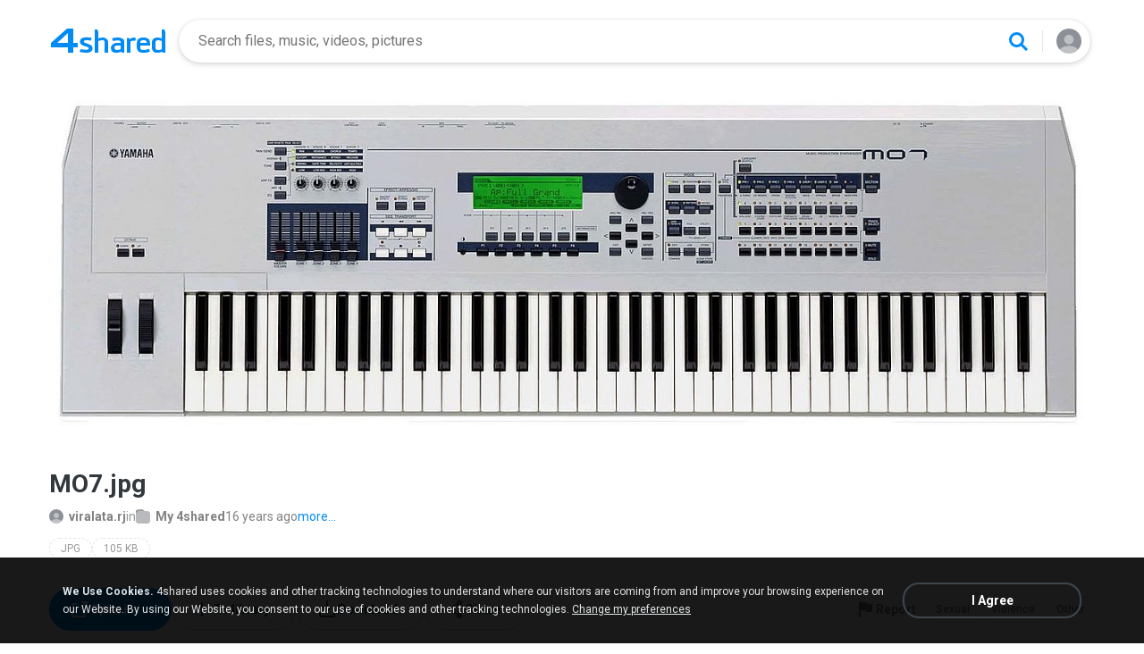

--- FILE ---
content_type: application/javascript
request_url: https://static.4shared.com/js/ui/AnonUploadWidget.4min.js?ver=257166454
body_size: 1666
content:
function AnonUploadWidget(c){c=$.extend(true,{upload_form:null,i18n:{select_files:"Select files...",minutes:"min",seconds:"sec",upload_canceled:"Your transfer has been cancelled.",file_upload:"file upload",files_upload:"files upload",upload:"Upload",do_you_want_to_cancel_upload:"Do you want to cancel upload?",cannnot_upload_more_than_one_file:"You can't upload more than one file at a time."}},c);var d=0;var i=0;var l=0;var r=1;var k;var p;var g=false;var n=this;function e(){$("#percent").html("0");$("#sizeOk").html("");$("#upload").hide();$("#frameUploadProgressBarWithStopButton").show()}function a(){$("#uploadButton1").removeClass("d");$("#uploadButton1").addClass("a");c.upload_form[0].reset();$("#frameUploadProgressBarWithStopButton").hide();$("#upload").show();$("#progresswidth").attr("width","1%");$("#fileselectvalue").empty()}var f=!Utils.checkMultiupload();$("#fid0").ready(function(){if(f||$("#fid0").attr("data-multiple")){$("#fid0").attr("multiple","multiple");$("#selectButton").find("div.gt").text(c.select_files)}else{$("#fid0").removeAttr("multiple","multiple")}});$("#fid0").change(function(){$("#uploadButton1").removeClass("d");$("#uploadButton1").addClass("a");$("#fileselectvalue").empty();if(document.getElementById("fid0").files!=null){var t=document.getElementById("fid0").files.length}if(f&&t>1){$("#fileselectvalue").append($(document.createElement("img")).attr({"src":"/images/icons/16x16/stack.png","id":"ico","class":"absmid","hspace":"3"}));var s=t+" files"}else{var u=$(this).val();reWin=/.*\\(.*)/;s=u.replace(reWin,"$1");reUnix=/.*\/(.*)/;s=s.replace(reUnix,"$1");var x=/.*\.(.*)/;var v=s.replace(x,"$1");var w="/icons/16x16/"+v+".gif";$("#fileselectvalue").append($(document.createElement("img")).attr({"src":w,"id":"ico","class":"absmid","hspace":"2"}));$("#ico").error(function(){$(this).attr("src","/icons/16x16/default.png")})}$("#fileselectvalue").append(s)});$("#fid0").hover(function(){$(".fileselectcontainer").find("div.gv").addClass("hover").stop();$(".fileselectcontainer").find("div.gh").addClass("hover").stop()},function(){$(".fileselectcontainer").find("div.gv").removeClass("hover").stop();$(".fileselectcontainer").find("div.gh").removeClass("hover").stop()});function q(){return Math.floor(new Date().getTime()/1000)}var h=false;var b=$("#upbox").is("div");var j=UploadModule.build({upload_form:c.upload_form,uploadHandler:UploadModule.getAnonUploadHandler(),onStart:function(){p=true;favicon.change(favicon.icons.uploadIcon);if(m.length==1){$(".numFiles").html(m.length+" "+c.i18n.file_upload)}else{$(".numFiles").html(m.length+" "+c.i18n.files_upload)}e();if(b&&!h){h=PopupModule.popup({title:c.i18n.upload,element:$("#upbox"),onClose:function(){if(!p){return true}if(!confirm(c.i18n.do_you_want_to_cancel_upload)){return false}n.stop();return true}})}},onProgress:function(v){if(!l){l=v.loaded}if(!k){k=q()}var u=q();var t=u-k;i=t-i;d=v.loaded-l-d;var w=t>0?(v.loaded-l)/t:0;var y=w>0?((v.total-v.loaded)/w):"";var x=Math.floor((v.loaded/v.total)*100);var s=1;$("#progresswidth").attr("width",Math.max(x,s)+"%");$("#percent").html(x);$(".percentvalue").html(x);$(".percent").css({"left":Math.max(x,s)+"%"});$(".progress").css({"width":Math.max(x,s)+"%"});$("#sizeOk").html(Utils.readablizeBytes(v.loaded));$(".leftTime").html(Utils.readablizeTime(y))},onFileError:function(t,s){alert(t.name+": "+s.message);if(s.needRetry){setTimeout(function(){j.retry(t._uiFileId)},5000)}},onConfirm:function(s){return confirm(s)},skipSpaceCheck:true,onCleanup:function(){p=false;a();if(h){h.closePopup();h=false}c.upload_form[0].reset();if(!o){var s=[];for(var u=0;u<m.length;u++){if(m[u]._isUploaded){var t=(!Config.isUserLoggedIn)?false:Utils.isApkFile(m[u].name);s.push({fileId:m[u]._fileId,isApkFile:t})}}if(s.length>0){$.localStorage.setItem("filesForHighlight",s,function(){anonUploadDone(s)})}}else{o=false}m=[]},onAddFiles:function(s){m=s;if(m.length==1){$(".numFiles").html(m.length+" "+c.i18n.file_upload)}else{$(".numFiles").html(m.length+" "+c.i18n.files_upload)}}});var m=[];var o=false;this.start=function(){$("#uploadButton1").addClass("d");$("#uploadButton1").removeClass("a");j.start()};this.stop=function(){o=true;j.cancel();if($("#toast-notification").length){showToastNotification(c.i18n.upload_canceled)}else{PopupModule.popupWithButtons({content:c.i18n.upload_canceled})}favicon.remove(favicon.icons.uploadIcon);if(h){h.closePopup()}m=[];h=false};this.dropFiles=function(t,s){if(!p){k=q();d=0;i=0}if(t){j.add(t,s)}else{j.add(null,s)}};return this};

--- FILE ---
content_type: application/javascript
request_url: https://static.4shared.com/js/plugins/videojs/video.4min.js?ver=-1553918730
body_size: 74466
content:
(function(b){if(typeof exports==="object"&&typeof module!=="undefined"){module.exports=b()}else{if(typeof define==="function"&&define.amd){define([],b)}else{var a;if(typeof window!=="undefined"){a=window}else{if(typeof global!=="undefined"){a=global}else{if(typeof self!=="undefined"){a=self}else{a=this}}}a.videojs=b()}}})(function(){var d,b,a;return(function c(f,k,h){function g(q,n){if(!k[q]){if(!f[q]){var m=typeof require=="function"&&require;if(!n&&m){return m(q,!0)}if(e){return e(q,!0)}var p=new Error("Cannot find module '"+q+"'");throw p.code="MODULE_NOT_FOUND",p}var i=k[q]={exports:{}};f[q][0].call(i.exports,function(l){var o=f[q][1][l];return g(o?o:l)},i,i.exports,c,f,k,h)}return k[q].exports}var e=typeof require=="function"&&require;for(var j=0;j<h.length;j++){g(h[j])}return g})({1:[function(e,f,g){g.__esModule=true;var o=e(2);var i=p(o);var l=e(5);var k=p(l);function p(q){return q&&q.__esModule?q:{"default":q}}function h(q,r){if(!(q instanceof r)){throw new TypeError("Cannot call a class as a function")}}function m(q,r){if(!q){throw new ReferenceError("this hasn't been initialised - super() hasn't been called")}return r&&(typeof r==="object"||typeof r==="function")?r:q}function n(r,q){if(typeof q!=="function"&&q!==null){throw new TypeError("Super expression must either be null or a function, not "+typeof q)}r.prototype=Object.create(q&&q.prototype,{constructor:{value:r,enumerable:false,writable:true,configurable:true}});if(q){Object.setPrototypeOf?Object.setPrototypeOf(r,q):r.__proto__=q}}var j=function(t){n(q,t);function q(v,u){h(this,q);return m(this,t.call(this,v,u))}q.prototype.buildCSSClass=function r(){return"vjs-big-play-button"};q.prototype.handleClick=function s(){this.player_.play()};return q}(i["default"]);j.prototype.controlText_="Play Video";k["default"].registerComponent("BigPlayButton",j);g["default"]=j},{"2":2,"5":5}],2:[function(e,f,g){g.__esModule=true;var r=e(3);var j=t(r);var o=e(5);var l=t(o);var k=e(85);var n=t(k);var q=e(136);var m=t(q);function t(u){return u&&u.__esModule?u:{"default":u}}function h(u,v){if(!(u instanceof v)){throw new TypeError("Cannot call a class as a function")}}function p(u,v){if(!u){throw new ReferenceError("this hasn't been initialised - super() hasn't been called")}return v&&(typeof v==="object"||typeof v==="function")?v:u}function s(v,u){if(typeof u!=="function"&&u!==null){throw new TypeError("Super expression must either be null or a function, not "+typeof u)}v.prototype=Object.create(u&&u.prototype,{constructor:{value:v,enumerable:false,writable:true,configurable:true}});if(u){Object.setPrototypeOf?Object.setPrototypeOf(v,u):v.__proto__=u}}var i=function(w){s(v,w);function v(A,z){h(this,v);return p(this,w.call(this,A,z))}v.prototype.createEl=function u(){var z=arguments.length>0&&arguments[0]!==undefined?arguments[0]:"button";var C=arguments.length>1&&arguments[1]!==undefined?arguments[1]:{};var A=arguments.length>2&&arguments[2]!==undefined?arguments[2]:{};C=(0,m["default"])({className:this.buildCSSClass()},C);if(z!=="button"){n["default"].warn("Creating a Button with an HTML element of "+z+" is deprecated; use ClickableComponent instead.");C=(0,m["default"])({tabIndex:0},C);A=(0,m["default"])({role:"button"},A)}A=(0,m["default"])({"type":"button","aria-live":"polite"},A);var B=l["default"].prototype.createEl.call(this,z,C,A);this.createControlTextEl(B);return B};v.prototype.addChild=function y(B){var z=arguments.length>1&&arguments[1]!==undefined?arguments[1]:{};var A=this.constructor.name;n["default"].warn("Adding an actionable (user controllable) child to a Button ("+A+") is not supported; use a ClickableComponent instead.");return l["default"].prototype.addChild.call(this,B,z)};v.prototype.handleKeyPress=function x(z){if(z.which===32||z.which===13){return}w.prototype.handleKeyPress.call(this,z)};return v}(j["default"]);l["default"].registerComponent("Button",i);g["default"]=i},{"136":136,"3":3,"5":5,"85":85}],3:[function(j,g,A){A.__esModule=true;var v=j(5);var l=e(v);var x=j(80);var f=z(x);var p=j(81);var s=z(p);var y=j(82);var q=z(y);var r=j(85);var h=e(r);var u=j(92);var o=e(u);var m=j(136);var w=e(m);function z(D){if(D&&D.__esModule){return D}else{var B={};if(D!=null){for(var C in D){if(Object.prototype.hasOwnProperty.call(D,C)){B[C]=D[C]}}}B["default"]=D;return B}}function e(B){return B&&B.__esModule?B:{"default":B}}function i(B,C){if(!(B instanceof C)){throw new TypeError("Cannot call a class as a function")}}function n(B,C){if(!B){throw new ReferenceError("this hasn't been initialised - super() hasn't been called")}return C&&(typeof C==="object"||typeof C==="function")?C:B}function t(C,B){if(typeof B!=="function"&&B!==null){throw new TypeError("Super expression must either be null or a function, not "+typeof B)}C.prototype=Object.create(B&&B.prototype,{constructor:{value:C,enumerable:false,writable:true,configurable:true}});if(B){Object.setPrototypeOf?Object.setPrototypeOf(C,B):C.__proto__=B}}var k=function(M){t(L,M);function L(P,O){i(this,L);var Q=n(this,M.call(this,P,O));Q.emitTapEvents();Q.on("tap",Q.handleClick);Q.on("click",Q.handleClick);Q.on("focus",Q.handleFocus);Q.on("blur",Q.handleBlur);return Q}L.prototype.createEl=function I(){var O=arguments.length>0&&arguments[0]!==undefined?arguments[0]:"div";var R=arguments.length>1&&arguments[1]!==undefined?arguments[1]:{};var P=arguments.length>2&&arguments[2]!==undefined?arguments[2]:{};R=(0,w["default"])({className:this.buildCSSClass(),tabIndex:0},R);if(O==="button"){h["default"].error("Creating a ClickableComponent with an HTML element of "+O+" is not supported; use a Button instead.")}P=(0,w["default"])({"role":"button","aria-live":"polite"},P);var Q=M.prototype.createEl.call(this,O,R,P);this.createControlTextEl(Q);return Q};L.prototype.createControlTextEl=function E(O){this.controlTextEl_=f.createEl("span",{className:"vjs-control-text"});if(O){O.appendChild(this.controlTextEl_)}this.controlText(this.controlText_,O);return this.controlTextEl_};L.prototype.controlText=function C(P){var O=arguments.length>1&&arguments[1]!==undefined?arguments[1]:this.el();if(!P){return this.controlText_||"Need Text"}var Q=this.localize(P);this.controlText_=P;this.controlTextEl_.innerHTML=Q;O.setAttribute("title",Q);return this};L.prototype.buildCSSClass=function K(){return"vjs-control vjs-button "+M.prototype.buildCSSClass.call(this)};L.prototype.addChild=function F(P){var O=arguments.length>1&&arguments[1]!==undefined?arguments[1]:{};return M.prototype.addChild.call(this,P,O)};L.prototype.enable=function G(){this.removeClass("vjs-disabled");this.el_.setAttribute("aria-disabled","false");return this};L.prototype.disable=function D(){this.addClass("vjs-disabled");this.el_.setAttribute("aria-disabled","true");return this};L.prototype.handleClick=function H(){};L.prototype.handleFocus=function J(){s.on(o["default"],"keydown",q.bind(this,this.handleKeyPress))};L.prototype.handleKeyPress=function N(O){if(O.which===32||O.which===13){O.preventDefault();this.handleClick(O)}else{if(M.prototype.handleKeyPress){M.prototype.handleKeyPress.call(this,O)}}};L.prototype.handleBlur=function B(){s.off(o["default"],"keydown",q.bind(this,this.handleKeyPress))};return L}(l["default"]);l["default"].registerComponent("ClickableComponent",k);A["default"]=k},{"136":136,"5":5,"80":80,"81":81,"82":82,"85":85,"92":92}],4:[function(e,f,g){g.__esModule=true;var o=e(2);var i=p(o);var l=e(5);var k=p(l);function p(q){return q&&q.__esModule?q:{"default":q}}function h(q,r){if(!(q instanceof r)){throw new TypeError("Cannot call a class as a function")}}function m(q,r){if(!q){throw new ReferenceError("this hasn't been initialised - super() hasn't been called")}return r&&(typeof r==="object"||typeof r==="function")?r:q}function n(r,q){if(typeof q!=="function"&&q!==null){throw new TypeError("Super expression must either be null or a function, not "+typeof q)}r.prototype=Object.create(q&&q.prototype,{constructor:{value:r,enumerable:false,writable:true,configurable:true}});if(q){Object.setPrototypeOf?Object.setPrototypeOf(r,q):r.__proto__=q}}var j=function(t){n(s,t);function s(v,u){h(this,s);var w=m(this,t.call(this,v,u));w.controlText(u&&u.controlText||w.localize("Close"));return w}s.prototype.buildCSSClass=function q(){return"vjs-close-button "+t.prototype.buildCSSClass.call(this)};s.prototype.handleClick=function r(){this.trigger({type:"close",bubbles:false})};return s}(i["default"]);k["default"].registerComponent("CloseButton",j);g["default"]=j},{"2":2,"5":5}],5:[function(k,h,A){A.__esModule=true;var v=k(93);var u=f(v);var x=k(80);var g=z(x);var y=k(82);var p=z(y);var l=k(84);var w=z(l);var o=k(81);var r=z(o);var q=k(85);var i=f(q);var e=k(89);var n=f(e);var m=k(86);var t=f(m);function z(D){if(D&&D.__esModule){return D}else{var B={};if(D!=null){for(var C in D){if(Object.prototype.hasOwnProperty.call(D,C)){B[C]=D[C]}}}B["default"]=D;return B}}function f(B){return B&&B.__esModule?B:{"default":B}}function j(B,C){if(!(B instanceof C)){throw new TypeError("Cannot call a class as a function")}}var s=function(){function Q(aB,aA,aC){j(this,Q);if(!aB&&this.play){this.player_=aB=this}else{this.player_=aB}this.options_=(0,t["default"])({},this.options_);aA=this.options_=(0,t["default"])(this.options_,aA);this.id_=aA.id||aA.el&&aA.el.id;if(!this.id_){var aD=aB&&aB.id&&aB.id()||"no_player";this.id_=aD+"_component_"+w.newGUID()}this.name_=aA.name||null;if(aA.el){this.el_=aA.el}else{if(aA.createEl!==false){this.el_=this.createEl()}}this.children_=[];this.childIndex_={};this.childNameIndex_={};if(aA.initChildren!==false){this.initChildren()}this.ready(aC);if(aA.reportTouchActivity!==false){this.enableTouchActivity()}}Q.prototype.dispose=function ab(){this.trigger({type:"dispose",bubbles:false});if(this.children_){for(var aA=this.children_.length-1;aA>=0;aA--){if(this.children_[aA].dispose){this.children_[aA].dispose()}}}this.children_=null;this.childIndex_=null;this.childNameIndex_=null;this.off();if(this.el_.parentNode){this.el_.parentNode.removeChild(this.el_)}g.removeElData(this.el_);this.el_=null};Q.prototype.player=function au(){return this.player_};Q.prototype.options=function aa(aA){i["default"].warn("this.options() has been deprecated and will be moved to the constructor in 6.0");if(!aA){return this.options_}this.options_=(0,t["default"])(this.options_,aA);return this.options_};Q.prototype.el=function av(){return this.el_};Q.prototype.createEl=function ar(aC,aB,aA){return g.createEl(aC,aB,aA)};Q.prototype.localize=function ad(aB){var aD=this.player_.language&&this.player_.language();var aE=this.player_.languages&&this.player_.languages();if(!aD||!aE){return aB}var aF=aE[aD];if(aF&&aF[aB]){return aF[aB]}var aA=aD.split("-")[0];var aC=aE[aA];if(aC&&aC[aB]){return aC[aB]}return aB};Q.prototype.contentEl=function W(){return this.contentEl_||this.el_};Q.prototype.id=function ai(){return this.id_};Q.prototype.name=function R(){return this.name_};Q.prototype.children=function V(){return this.children_};Q.prototype.getChildById=function M(aA){return this.childIndex_[aA]};Q.prototype.getChild=function F(aA){return this.childNameIndex_[aA]};Q.prototype.addChild=function U(aB){var aI=arguments.length>1&&arguments[1]!==undefined?arguments[1]:{};var aD=arguments.length>2&&arguments[2]!==undefined?arguments[2]:this.children_.length;var aF=void 0;var aE=void 0;if(typeof aB==="string"){aE=aB;if(!aI){aI={}}if(aI===true){i["default"].warn("Initializing a child component with `true` is deprecated. Children should be defined in an array when possible, but if necessary use an object instead of `true`.");aI={}}var aG=aI.componentClass||(0,n["default"])(aE);aI.name=aE;var aA=Q.getComponent(aG);if(!aA){throw new Error("Component "+aG+" does not exist")}if(typeof aA!=="function"){return null}aF=new aA(this.player_||this,aI)}else{aF=aB}this.children_.splice(aD,0,aF);if(typeof aF.id==="function"){this.childIndex_[aF.id()]=aF}aE=aE||aF.name&&aF.name();if(aE){this.childNameIndex_[aE]=aF}if(typeof aF.el==="function"&&aF.el()){var aH=this.contentEl().children;var aC=aH[aD]||null;this.contentEl().insertBefore(aF.el(),aC)}return aF};Q.prototype.removeChild=function N(aB){if(typeof aB==="string"){aB=this.getChild(aB)}if(!aB||!this.children_){return}var aA=false;for(var aC=this.children_.length-1;aC>=0;aC--){if(this.children_[aC]===aB){aA=true;this.children_.splice(aC,1);break}}if(!aA){return}this.childIndex_[aB.id()]=null;this.childNameIndex_[aB.name()]=null;var aD=aB.el();if(aD&&aD.parentNode===this.contentEl()){this.contentEl().removeChild(aB.el())}};Q.prototype.initChildren=function ak(){var aB=this;var aA=this.options_.children;if(aA){(function(){var aC=aB.options_;var aE=function aE(aJ){var aH=aJ.name;var aI=aJ.opts;if(aC[aH]!==undefined){aI=aC[aH]}if(aI===false){return}if(aI===true){aI={}}aI.playerOptions=aB.options_.playerOptions;var aG=aB.addChild(aH,aI);if(aG){aB[aH]=aG}};var aD=void 0;var aF=Q.getComponent("Tech");if(Array.isArray(aA)){aD=aA}else{aD=Object.keys(aA)}aD.concat(Object.keys(aB.options_).filter(function(aG){return !aD.some(function(aH){if(typeof aH==="string"){return aG===aH}return aG===aH.name})})).map(function(aI){var aG=void 0;var aH=void 0;if(typeof aI==="string"){aG=aI;aH=aA[aG]||aB.options_[aG]||{}}else{aG=aI.name;aH=aI}return{name:aG,opts:aH}}).filter(function(aH){var aG=Q.getComponent(aH.opts.componentClass||(0,n["default"])(aH.name));return aG&&!aF.isTech(aG)}).forEach(aE)})()}};Q.prototype.buildCSSClass=function aw(){return""};Q.prototype.on=function af(aD,aB,aA){var aC=this;if(typeof aD==="string"||Array.isArray(aD)){r.on(this.el_,aD,p.bind(this,aB))}else{(function(){var aI=aD;var aF=aB;var aE=p.bind(aC,aA);var aH=function aH(){return aC.off(aI,aF,aE)};aH.guid=aE.guid;aC.on("dispose",aH);var aG=function aG(){return aC.off("dispose",aH)};aG.guid=aE.guid;if(aD.nodeName){r.on(aI,aF,aE);r.on(aI,"dispose",aG)}else{if(typeof aD.on==="function"){aI.on(aF,aE);aI.on("dispose",aG)}}})()}return this};Q.prototype.off=function ap(aF,aB,aA){if(!aF||typeof aF==="string"||Array.isArray(aF)){r.off(this.el_,aF,aB)}else{var aE=aF;var aD=aB;var aC=p.bind(this,aA);this.off("dispose",aC);if(aF.nodeName){r.off(aE,aD,aC);r.off(aE,"dispose",aC)}else{aE.off(aD,aC);aE.off("dispose",aC)}}return this};Q.prototype.one=function L(aE,aB,aA){var aC=this,aD=arguments;if(typeof aE==="string"||Array.isArray(aE)){r.one(this.el_,aE,p.bind(this,aB))}else{(function(){var aI=aE;var aH=aB;var aG=p.bind(aC,aA);var aF=function aF(){aC.off(aI,aH,aF);aG.apply(null,aD)};aF.guid=aG.guid;aC.on(aI,aH,aF)})()}return this};Q.prototype.trigger=function ae(aA,aB){r.trigger(this.el_,aA,aB);return this};Q.prototype.ready=function I(aA){var aB=arguments.length>1&&arguments[1]!==undefined?arguments[1]:false;if(aA){if(this.isReady_){if(aB){aA.call(this)}else{this.setTimeout(aA,1)}}else{this.readyQueue_=this.readyQueue_||[];this.readyQueue_.push(aA)}}return this};Q.prototype.triggerReady=function B(){this.isReady_=true;this.setTimeout(function(){var aA=this.readyQueue_;this.readyQueue_=[];if(aA&&aA.length>0){aA.forEach(function(aB){aB.call(this)},this)}this.trigger("ready")},1)};Q.prototype.$=function ag(aA,aB){return g.$(aA,aB||this.contentEl())};Q.prototype.$$=function at(aA,aB){return g.$$(aA,aB||this.contentEl())};Q.prototype.hasClass=function an(aA){return g.hasElClass(this.el_,aA)};Q.prototype.addClass=function Z(aA){g.addElClass(this.el_,aA);return this};Q.prototype.removeClass=function S(aA){g.removeElClass(this.el_,aA);return this};Q.prototype.toggleClass=function E(aB,aA){g.toggleElClass(this.el_,aB,aA);return this};Q.prototype.show=function aj(){this.removeClass("vjs-hidden");return this};Q.prototype.hide=function aq(){this.addClass("vjs-hidden");return this};Q.prototype.lockShowing=function az(){this.addClass("vjs-lock-showing");return this};Q.prototype.unlockShowing=function P(){this.removeClass("vjs-lock-showing");return this};Q.prototype.width=function C(aA,aB){return this.dimension("width",aA,aB)};Q.prototype.height=function D(aA,aB){return this.dimension("height",aA,aB)};Q.prototype.dimensions=function al(aB,aA){return this.width(aB,true).height(aA)};Q.prototype.dimension=function ao(aE,aA,aD){if(aA!==undefined){if(aA===null||aA!==aA){aA=0}if((""+aA).indexOf("%")!==-1||(""+aA).indexOf("px")!==-1){this.el_.style[aE]=aA}else{if(aA==="auto"){this.el_.style[aE]=""}else{this.el_.style[aE]=aA+"px"}}if(!aD){this.trigger("resize")}return this}if(!this.el_){return 0}var aC=this.el_.style[aE];var aB=aC.indexOf("px");if(aB!==-1){return parseInt(aC.slice(0,aB),10)}return parseInt(this.el_["offset"+(0,n["default"])(aE)],10)};Q.prototype.currentDimension=function X(aD){var aB=0;if(aD!=="width"&&aD!=="height"){throw new Error("currentDimension only accepts width or height value")}if(typeof u["default"].getComputedStyle==="function"){var aA=u["default"].getComputedStyle(this.el_);aB=aA.getPropertyValue(aD)||aA[aD]}else{if(this.el_.currentStyle){var aC="offset"+(0,n["default"])(aD);aB=this.el_[aC]}}aB=parseFloat(aB);return aB};Q.prototype.currentDimensions=function J(){return{width:this.currentDimension("width"),height:this.currentDimension("height")}};Q.prototype.currentWidth=function Y(){return this.currentDimension("width")};Q.prototype.currentHeight=function T(){return this.currentDimension("height")};Q.prototype.emitTapEvents=function G(){var aB=0;var aE=null;var aF=10;var aA=200;var aD=void 0;this.on("touchstart",function(aG){if(aG.touches.length===1){aE={pageX:aG.touches[0].pageX,pageY:aG.touches[0].pageY};aB=new Date().getTime();aD=true}});this.on("touchmove",function(aH){if(aH.touches.length>1){aD=false}else{if(aE){var aG=aH.touches[0].pageX-aE.pageX;var aJ=aH.touches[0].pageY-aE.pageY;var aI=Math.sqrt(aG*aG+aJ*aJ);if(aI>aF){aD=false}}}});var aC=function aC(){aD=false};this.on("touchleave",aC);this.on("touchcancel",aC);this.on("touchend",function(aH){aE=null;if(aD===true){var aG=new Date().getTime()-aB;if(aG<aA){aH.preventDefault();this.trigger("tap")}}})};Q.prototype.enableTouchActivity=function H(){if(!this.player()||!this.player().reportUserActivity){return}var aA=p.bind(this.player(),this.player().reportUserActivity);var aC=void 0;this.on("touchstart",function(){aA();this.clearInterval(aC);aC=this.setInterval(aA,250)});var aB=function aB(aD){aA();this.clearInterval(aC)};this.on("touchmove",aA);this.on("touchend",aB);this.on("touchcancel",aB)};Q.prototype.setTimeout=function am(aA,aB){aA=p.bind(this,aA);var aC=u["default"].setTimeout(aA,aB);var aD=function aD(){this.clearTimeout(aC)};aD.guid="vjs-timeout-"+aC;this.on("dispose",aD);return aC};Q.prototype.clearTimeout=function ac(aA){u["default"].clearTimeout(aA);var aB=function aB(){};aB.guid="vjs-timeout-"+aA;this.off("dispose",aB);return aA};Q.prototype.setInterval=function K(aB,aA){aB=p.bind(this,aB);var aC=u["default"].setInterval(aB,aA);var aD=function aD(){this.clearInterval(aC)};aD.guid="vjs-interval-"+aC;this.on("dispose",aD);return aC};Q.prototype.clearInterval=function ax(aA){u["default"].clearInterval(aA);var aB=function aB(){};aB.guid="vjs-interval-"+aA;this.off("dispose",aB);return aA};Q.registerComponent=function ah(aB,aA){if(!Q.components_){Q.components_={}}Q.components_[aB]=aA;return aA};Q.getComponent=function ay(aA){if(Q.components_&&Q.components_[aA]){return Q.components_[aA]}if(u["default"]&&u["default"].videojs&&u["default"].videojs[aA]){i["default"].warn("The "+aA+" component was added to the videojs object when it should be registered using videojs.registerComponent(name, component)");return u["default"].videojs[aA]}};Q.extend=function O(aC){aC=aC||{};i["default"].warn("Component.extend({}) has been deprecated, use videojs.extend(Component, {}) instead");var aD=aC.init||aC.init||this.prototype.init||this.prototype.init||function(){};var aA=function aA(){aD.apply(this,arguments)};aA.prototype=Object.create(this.prototype);aA.prototype.constructor=aA;aA.extend=Q.extend;for(var aB in aC){if(aC.hasOwnProperty(aB)){aA.prototype[aB]=aC[aB]}}return aA};return Q}();s.registerComponent("Component",s);A["default"]=s},{"80":80,"81":81,"82":82,"84":84,"85":85,"86":86,"89":89,"93":93}],6:[function(e,f,h){h.__esModule=true;var k=e(36);var j=r(k);var n=e(5);var l=r(n);var m=e(7);var g=r(m);function r(s){return s&&s.__esModule?s:{"default":s}}function i(s,t){if(!(s instanceof t)){throw new TypeError("Cannot call a class as a function")}}function p(s,t){if(!s){throw new ReferenceError("this hasn't been initialised - super() hasn't been called")}return t&&(typeof t==="object"||typeof t==="function")?t:s}function q(t,s){if(typeof s!=="function"&&s!==null){throw new TypeError("Super expression must either be null or a function, not "+typeof s)}t.prototype=Object.create(s&&s.prototype,{constructor:{value:t,enumerable:false,writable:true,configurable:true}});if(s){Object.setPrototypeOf?Object.setPrototypeOf(t,s):t.__proto__=s}}var o=function(v){q(u,v);function u(x){var w=arguments.length>1&&arguments[1]!==undefined?arguments[1]:{};i(this,u);w.tracks=x.audioTracks&&x.audioTracks();var y=p(this,v.call(this,x,w));y.el_.setAttribute("aria-label","Audio Menu");return y}u.prototype.buildCSSClass=function s(){return"vjs-audio-button "+v.prototype.buildCSSClass.call(this)};u.prototype.createItems=function t(){var x=arguments.length>0&&arguments[0]!==undefined?arguments[0]:[];var y=this.player_.audioTracks&&this.player_.audioTracks();if(!y){return x}for(var z=0;z<y.length;z++){var w=y[z];x.push(new g["default"](this.player_,{track:w,selectable:true}))}return x};return u}(j["default"]);o.prototype.controlText_="Audio Track";l["default"].registerComponent("AudioTrackButton",o);h["default"]=o},{"36":36,"5":5,"7":7}],7:[function(f,g,i){i.__esModule=true;var e=f(48);var r=s(e);var m=f(5);var l=s(m);var h=f(82);var q=k(h);function k(v){if(v&&v.__esModule){return v}else{var t={};if(v!=null){for(var u in v){if(Object.prototype.hasOwnProperty.call(v,u)){t[u]=v[u]}}}t["default"]=v;return t}}function s(t){return t&&t.__esModule?t:{"default":t}}function j(t,u){if(!(t instanceof u)){throw new TypeError("Cannot call a class as a function")}}function n(t,u){if(!t){throw new ReferenceError("this hasn't been initialised - super() hasn't been called")}return u&&(typeof u==="object"||typeof u==="function")?u:t}function p(u,t){if(typeof t!=="function"&&t!==null){throw new TypeError("Super expression must either be null or a function, not "+typeof t)}u.prototype=Object.create(t&&t.prototype,{constructor:{value:u,enumerable:false,writable:true,configurable:true}});if(t){Object.setPrototypeOf?Object.setPrototypeOf(u,t):u.__proto__=t}}var o=function(w){p(u,w);function u(A,z){j(this,u);var x=z.track;var y=A.audioTracks();z.label=x.label||x.language||"Unknown";z.selected=x.enabled;var B=n(this,w.call(this,A,z));B.track=x;if(y){(function(){var C=q.bind(B,B.handleTracksChange);y.addEventListener("change",C);B.on("dispose",function(){y.removeEventListener("change",C)})})()}return B}u.prototype.handleClick=function v(A){var y=this.player_.audioTracks();w.prototype.handleClick.call(this,A);if(!y){return}for(var z=0;z<y.length;z++){var x=y[z];x.enabled=x===this.track}};u.prototype.handleTracksChange=function t(x){this.selected(this.track.enabled)};return u}(r["default"]);l["default"].registerComponent("AudioTrackMenuItem",o);i["default"]=o},{"48":48,"5":5,"82":82}],8:[function(e,f,g){g.__esModule=true;var k=e(5);var j=n(k);e(12);e(32);e(33);e(35);e(34);e(10);e(18);e(9);e(38);e(40);e(11);e(25);e(27);e(29);e(24);e(6);e(13);e(21);function n(o){return o&&o.__esModule?o:{"default":o}}function h(o,p){if(!(o instanceof p)){throw new TypeError("Cannot call a class as a function")}}function l(o,p){if(!o){throw new ReferenceError("this hasn't been initialised - super() hasn't been called")}return p&&(typeof p==="object"||typeof p==="function")?p:o}function m(p,o){if(typeof o!=="function"&&o!==null){throw new TypeError("Super expression must either be null or a function, not "+typeof o)}p.prototype=Object.create(o&&o.prototype,{constructor:{value:p,enumerable:false,writable:true,configurable:true}});if(o){Object.setPrototypeOf?Object.setPrototypeOf(p,o):p.__proto__=o}}var i=function(q){m(p,q);function p(){h(this,p);return l(this,q.apply(this,arguments))}p.prototype.createEl=function o(){return q.prototype.createEl.call(this,"div",{className:"vjs-control-bar",dir:"ltr"},{role:"group"})};return p}(j["default"]);i.prototype.options_={children:["playToggle","volumeMenuButton","currentTimeDisplay","timeDivider","durationDisplay","progressControl","liveDisplay","remainingTimeDisplay","customControlSpacer","playbackRateMenuButton","chaptersButton","descriptionsButton","subtitlesButton","captionsButton","audioTrackButton","fullscreenToggle"]};j["default"].registerComponent("ControlBar",i);g["default"]=i},{"10":10,"11":11,"12":12,"13":13,"18":18,"21":21,"24":24,"25":25,"27":27,"29":29,"32":32,"33":33,"34":34,"35":35,"38":38,"40":40,"5":5,"6":6,"9":9}],9:[function(e,f,g){g.__esModule=true;var o=e(2);var i=p(o);var k=e(5);var j=p(k);function p(q){return q&&q.__esModule?q:{"default":q}}function h(q,r){if(!(q instanceof r)){throw new TypeError("Cannot call a class as a function")}}function l(q,r){if(!q){throw new ReferenceError("this hasn't been initialised - super() hasn't been called")}return r&&(typeof r==="object"||typeof r==="function")?r:q}function n(r,q){if(typeof q!=="function"&&q!==null){throw new TypeError("Super expression must either be null or a function, not "+typeof q)}r.prototype=Object.create(q&&q.prototype,{constructor:{value:r,enumerable:false,writable:true,configurable:true}});if(q){Object.setPrototypeOf?Object.setPrototypeOf(r,q):r.__proto__=q}}var m=function(u){n(t,u);function t(w,v){h(this,t);var x=l(this,u.call(this,w,v));x.on(w,"fullscreenchange",x.handleFullscreenChange);return x}t.prototype.buildCSSClass=function r(){return"vjs-fullscreen-control "+u.prototype.buildCSSClass.call(this)};t.prototype.handleFullscreenChange=function q(){if(this.player_.isFullscreen()){this.controlText("Non-Fullscreen")}else{this.controlText("Fullscreen")}};t.prototype.handleClick=function s(){if(!this.player_.isFullscreen()){this.player_.requestFullscreen()}else{this.player_.exitFullscreen()}};return t}(i["default"]);m.prototype.controlText_="Fullscreen";j["default"].registerComponent("FullscreenToggle",m);g["default"]=m},{"2":2,"5":5}],10:[function(e,f,g){g.__esModule=true;var n=e(5);var l=q(n);var k=e(80);var i=j(k);function j(t){if(t&&t.__esModule){return t}else{var r={};if(t!=null){for(var s in t){if(Object.prototype.hasOwnProperty.call(t,s)){r[s]=t[s]}}}r["default"]=t;return r}}function q(r){return r&&r.__esModule?r:{"default":r}}function h(r,s){if(!(r instanceof s)){throw new TypeError("Cannot call a class as a function")}}function o(r,s){if(!r){throw new ReferenceError("this hasn't been initialised - super() hasn't been called")}return s&&(typeof s==="object"||typeof s==="function")?s:r}function p(s,r){if(typeof r!=="function"&&r!==null){throw new TypeError("Super expression must either be null or a function, not "+typeof r)}s.prototype=Object.create(r&&r.prototype,{constructor:{value:s,enumerable:false,writable:true,configurable:true}});if(r){Object.setPrototypeOf?Object.setPrototypeOf(s,r):s.__proto__=r}}var m=function(s){p(t,s);function t(w,v){h(this,t);var x=o(this,s.call(this,w,v));x.updateShowing();x.on(x.player(),"durationchange",x.updateShowing);return x}t.prototype.createEl=function r(){var v=s.prototype.createEl.call(this,"div",{className:"vjs-live-control vjs-control"});this.contentEl_=i.createEl("div",{className:"vjs-live-display",innerHTML:'<span class="vjs-control-text">'+this.localize("Stream Type")+"</span>"+this.localize("LIVE")},{"aria-live":"off"});v.appendChild(this.contentEl_);return v};t.prototype.updateShowing=function u(){if(this.player().duration()===Infinity){this.show()}else{this.hide()}};return t}(l["default"]);l["default"].registerComponent("LiveDisplay",m);g["default"]=m},{"5":5,"80":80}],11:[function(e,f,g){g.__esModule=true;var s=e(2);var j=r(s);var n=e(5);var m=r(n);var l=e(80);var i=k(l);function k(v){if(v&&v.__esModule){return v}else{var t={};if(v!=null){for(var u in v){if(Object.prototype.hasOwnProperty.call(v,u)){t[u]=v[u]}}}t["default"]=v;return t}}function r(t){return t&&t.__esModule?t:{"default":t}}function h(t,u){if(!(t instanceof u)){throw new TypeError("Cannot call a class as a function")}}function o(t,u){if(!t){throw new ReferenceError("this hasn't been initialised - super() hasn't been called")}return u&&(typeof u==="object"||typeof u==="function")?u:t}function q(u,t){if(typeof t!=="function"&&t!==null){throw new TypeError("Super expression must either be null or a function, not "+typeof t)}u.prototype=Object.create(t&&t.prototype,{constructor:{value:u,enumerable:false,writable:true,configurable:true}});if(t){Object.setPrototypeOf?Object.setPrototypeOf(u,t):u.__proto__=t}}var p=function(w){q(v,w);function v(z,y){h(this,v);var A=o(this,w.call(this,z,y));A.on(z,"volumechange",A.update);if(z.tech_&&z.tech_.featuresVolumeControl===false){A.addClass("vjs-hidden")}A.on(z,"loadstart",function(){this.update();if(z.tech_.featuresVolumeControl===false){this.addClass("vjs-hidden")}else{this.removeClass("vjs-hidden")}});return A}v.prototype.buildCSSClass=function t(){return"vjs-mute-control "+w.prototype.buildCSSClass.call(this)};v.prototype.handleClick=function u(){this.player_.muted(this.player_.muted()?false:true)};v.prototype.update=function x(){var z=this.player_.volume();var B=3;if(z===0||this.player_.muted()){B=0}else{if(z<0.33){B=1}else{if(z<0.67){B=2}}}var A=this.player_.muted()?"Unmute":"Mute";if(this.controlText()!==A){this.controlText(A)}for(var y=0;y<4;y++){i.removeElClass(this.el_,"vjs-vol-"+y)}i.addElClass(this.el_,"vjs-vol-"+B)};return v}(j["default"]);p.prototype.controlText_="Mute";m["default"].registerComponent("MuteToggle",p);g["default"]=p},{"2":2,"5":5,"80":80}],12:[function(e,f,g){g.__esModule=true;var o=e(2);var j=p(o);var l=e(5);var k=p(l);function p(q){return q&&q.__esModule?q:{"default":q}}function i(q,r){if(!(q instanceof r)){throw new TypeError("Cannot call a class as a function")}}function m(q,r){if(!q){throw new ReferenceError("this hasn't been initialised - super() hasn't been called")}return r&&(typeof r==="object"||typeof r==="function")?r:q}function n(r,q){if(typeof q!=="function"&&q!==null){throw new TypeError("Super expression must either be null or a function, not "+typeof q)}r.prototype=Object.create(q&&q.prototype,{constructor:{value:r,enumerable:false,writable:true,configurable:true}});if(q){Object.setPrototypeOf?Object.setPrototypeOf(r,q):r.__proto__=q}}var h=function(u){n(v,u);function v(x,w){i(this,v);var y=m(this,u.call(this,x,w));y.on(x,"play",y.handlePlay);y.on(x,"pause",y.handlePause);return y}v.prototype.buildCSSClass=function q(){return"vjs-play-control "+u.prototype.buildCSSClass.call(this)};v.prototype.handleClick=function r(){if(this.player_.paused()){this.player_.play()}else{this.player_.pause()}};v.prototype.handlePlay=function t(){this.removeClass("vjs-paused");this.addClass("vjs-playing");this.controlText("Pause")};v.prototype.handlePause=function s(){this.removeClass("vjs-playing");this.addClass("vjs-paused");this.controlText("Play")};return v}(j["default"]);h.prototype.controlText_="Play";k["default"].registerComponent("PlayToggle",h);g["default"]=h},{"2":2,"5":5}],13:[function(i,g,w){w.__esModule=true;var k=i(47);var r=e(k);var q=i(49);var n=e(q);var o=i(14);var t=e(o);var s=i(5);var j=e(s);var u=i(80);var f=v(u);function v(z){if(z&&z.__esModule){return z}else{var x={};if(z!=null){for(var y in z){if(Object.prototype.hasOwnProperty.call(z,y)){x[y]=z[y]}}}x["default"]=z;return x}}function e(x){return x&&x.__esModule?x:{"default":x}}function h(x,y){if(!(x instanceof y)){throw new TypeError("Cannot call a class as a function")}}function m(x,y){if(!x){throw new ReferenceError("this hasn't been initialised - super() hasn't been called")}return y&&(typeof y==="object"||typeof y==="function")?y:x}function p(y,x){if(typeof x!=="function"&&x!==null){throw new TypeError("Super expression must either be null or a function, not "+typeof x)}y.prototype=Object.create(x&&x.prototype,{constructor:{value:y,enumerable:false,writable:true,configurable:true}});if(x){Object.setPrototypeOf?Object.setPrototypeOf(y,x):y.__proto__=x}}var l=function(G){p(x,G);function x(J,I){h(this,x);var K=m(this,G.call(this,J,I));K.updateVisibility();K.updateLabel();K.on(J,"loadstart",K.updateVisibility);K.on(J,"ratechange",K.updateLabel);return K}x.prototype.createEl=function A(){var I=G.prototype.createEl.call(this);this.labelEl_=f.createEl("div",{className:"vjs-playback-rate-value",innerHTML:1});I.appendChild(this.labelEl_);return I};x.prototype.buildCSSClass=function C(){return"vjs-playback-rate "+G.prototype.buildCSSClass.call(this)};x.prototype.createMenu=function F(){var K=new n["default"](this.player());var J=this.playbackRates();if(J){for(var I=J.length-1;I>=0;I--){K.addChild(new t["default"](this.player(),{rate:J[I]+"x"}))}}return K};x.prototype.updateARIAAttributes=function H(){this.el().setAttribute("aria-valuenow",this.player().playbackRate())};x.prototype.handleClick=function z(){var J=this.player().playbackRate();var L=this.playbackRates();var I=L[0];for(var K=0;K<L.length;K++){if(L[K]>J){I=L[K];break}}this.player().playbackRate(I)};x.prototype.playbackRates=function E(){return this.options_.playbackRates||this.options_.playerOptions&&this.options_.playerOptions.playbackRates};x.prototype.playbackRateSupported=function B(){return this.player().tech_&&this.player().tech_.featuresPlaybackRate&&this.playbackRates()&&this.playbackRates().length>0};x.prototype.updateVisibility=function y(){if(this.playbackRateSupported()){this.removeClass("vjs-hidden")}else{this.addClass("vjs-hidden")}};x.prototype.updateLabel=function D(){if(this.playbackRateSupported()){this.labelEl_.innerHTML=this.player().playbackRate()+"x"}};return x}(r["default"]);l.prototype.controlText_="Playback Rate";j["default"].registerComponent("PlaybackRateMenuButton",l);w["default"]=l},{"14":14,"47":47,"49":49,"5":5,"80":80}],14:[function(f,g,h){h.__esModule=true;var e=f(48);var n=p(e);var k=f(5);var j=p(k);function p(q){return q&&q.__esModule?q:{"default":q}}function i(q,r){if(!(q instanceof r)){throw new TypeError("Cannot call a class as a function")}}function l(q,r){if(!q){throw new ReferenceError("this hasn't been initialised - super() hasn't been called")}return r&&(typeof r==="object"||typeof r==="function")?r:q}function m(r,q){if(typeof q!=="function"&&q!==null){throw new TypeError("Super expression must either be null or a function, not "+typeof q)}r.prototype=Object.create(q&&q.prototype,{constructor:{value:r,enumerable:false,writable:true,configurable:true}});if(q){Object.setPrototypeOf?Object.setPrototypeOf(r,q):r.__proto__=q}}var o=function(r){m(t,r);function t(w,v){i(this,t);var u=v.rate;var x=parseFloat(u,10);v.label=u;v.selected=x===1;var y=l(this,r.call(this,w,v));y.label=u;y.rate=x;y.on(w,"ratechange",y.update);return y}t.prototype.handleClick=function q(){r.prototype.handleClick.call(this);this.player().playbackRate(this.rate)};t.prototype.update=function s(){this.selected(this.player().playbackRate()===this.rate)};return t}(n["default"]);o.prototype.contentElType="button";j["default"].registerComponent("PlaybackRateMenuItem",o);h["default"]=o},{"48":48,"5":5}],15:[function(e,f,g){g.__esModule=true;var n=e(5);var m=q(n);var l=e(80);var i=j(l);function j(t){if(t&&t.__esModule){return t}else{var r={};if(t!=null){for(var s in t){if(Object.prototype.hasOwnProperty.call(t,s)){r[s]=t[s]}}}r["default"]=t;return r}}function q(r){return r&&r.__esModule?r:{"default":r}}function h(r,s){if(!(r instanceof s)){throw new TypeError("Cannot call a class as a function")}}function o(r,s){if(!r){throw new ReferenceError("this hasn't been initialised - super() hasn't been called")}return s&&(typeof s==="object"||typeof s==="function")?s:r}function p(s,r){if(typeof r!=="function"&&r!==null){throw new TypeError("Super expression must either be null or a function, not "+typeof r)}s.prototype=Object.create(r&&r.prototype,{constructor:{value:s,enumerable:false,writable:true,configurable:true}});if(r){Object.setPrototypeOf?Object.setPrototypeOf(s,r):s.__proto__=r}}var k=function(t){p(s,t);function s(w,v){h(this,s);var x=o(this,t.call(this,w,v));x.partEls_=[];x.on(w,"progress",x.update);return x}s.prototype.createEl=function r(){return t.prototype.createEl.call(this,"div",{className:"vjs-load-progress",innerHTML:'<span class="vjs-control-text"><span>'+this.localize("Loaded")+"</span>: 0%</span>"})};s.prototype.update=function u(){var z=this.player_.buffered();var A=this.player_.duration();var E=this.player_.bufferedEnd();var x=this.partEls_;var y=function y(H,F){var G=H/F||0;return(G>=1?1:G)*100+"%"};this.el_.style.width=y(E,A);for(var D=0;D<z.length;D++){var v=z.start(D);var B=z.end(D);var w=x[D];if(!w){w=this.el_.appendChild(i.createEl());x[D]=w}w.style.left=y(v,E);w.style.width=y(B-v,E)}for(var C=x.length;C>z.length;C--){this.el_.removeChild(x[C-1])}x.length=z.length};return s}(m["default"]);m["default"].registerComponent("LoadProgressBar",k);g["default"]=k},{"5":5,"80":80}],16:[function(i,g,y){y.__esModule=true;var r=i(93);var q=e(r);var u=i(5);var k=e(u);var v=i(80);var f=x(v);var w=i(82);var o=x(w);var t=i(83);var j=e(t);var n=i(98);var l=e(n);function x(B){if(B&&B.__esModule){return B}else{var z={};if(B!=null){for(var A in B){if(Object.prototype.hasOwnProperty.call(B,A)){z[A]=B[A]}}}z["default"]=B;return z}}function e(z){return z&&z.__esModule?z:{"default":z}}function h(z,A){if(!(z instanceof A)){throw new TypeError("Cannot call a class as a function")}}function m(z,A){if(!z){throw new ReferenceError("this hasn't been initialised - super() hasn't been called")}return A&&(typeof A==="object"||typeof A==="function")?A:z}function p(A,z){if(typeof z!=="function"&&z!==null){throw new TypeError("Super expression must either be null or a function, not "+typeof z)}A.prototype=Object.create(z&&z.prototype,{constructor:{value:A,enumerable:false,writable:true,configurable:true}});if(z){Object.setPrototypeOf?Object.setPrototypeOf(A,z):A.__proto__=z}}var s=function(B){p(A,B);function A(H,G){h(this,A);var I=m(this,B.call(this,H,G));if(G.playerOptions&&G.playerOptions.controlBar&&G.playerOptions.controlBar.progressControl&&G.playerOptions.controlBar.progressControl.keepTooltipsInside){I.keepTooltipsInside=G.playerOptions.controlBar.progressControl.keepTooltipsInside}if(I.keepTooltipsInside){I.tooltip=f.createEl("div",{className:"vjs-time-tooltip"});I.el().appendChild(I.tooltip);I.addClass("vjs-keep-tooltips-inside")}I.update(0,0);H.on("ready",function(){I.on(H.controlBar.progressControl.el(),"mousemove",(0,l["default"])(o.bind(I,I.handleMouseMove),25))});return I}A.prototype.createEl=function z(){return B.prototype.createEl.call(this,"div",{className:"vjs-mouse-display"})};A.prototype.handleMouseMove=function E(I){var J=this.player_.duration();var H=this.calculateDistance(I)*J;var G=I.pageX-f.findElPosition(this.el().parentNode).left;this.update(H,G)};A.prototype.update=function F(J,G){var L=(0,j["default"])(J,this.player_.duration());this.el().style.left=G+"px";this.el().setAttribute("data-current-time",L);if(this.keepTooltipsInside){var H=this.clampPosition_(G);var M=G-H+1;var K=parseFloat(q["default"].getComputedStyle(this.tooltip).width);var I=K/2;this.tooltip.innerHTML=L;this.tooltip.style.right="-"+(I-M)+"px"}};A.prototype.calculateDistance=function C(G){return f.getPointerPosition(this.el().parentNode,G).x};A.prototype.clampPosition_=function D(G){if(!this.keepTooltipsInside){return G}var I=parseFloat(q["default"].getComputedStyle(this.player().el()).width);var J=parseFloat(q["default"].getComputedStyle(this.tooltip).width);var H=J/2;var K=G;if(G<H){K=Math.ceil(H)}else{if(G>I-H){K=Math.floor(I-H)}}return K};return A}(k["default"]);k["default"].registerComponent("MouseTimeDisplay",s);y["default"]=s},{"5":5,"80":80,"82":82,"83":83,"93":93,"98":98}],17:[function(e,f,h){h.__esModule=true;var n=e(5);var l=r(n);var g=e(82);var q=k(g);var s=e(83);var m=r(s);function k(v){if(v&&v.__esModule){return v}else{var t={};if(v!=null){for(var u in v){if(Object.prototype.hasOwnProperty.call(v,u)){t[u]=v[u]}}}t["default"]=v;return t}}function r(t){return t&&t.__esModule?t:{"default":t}}function i(t,u){if(!(t instanceof u)){throw new TypeError("Cannot call a class as a function")}}function o(t,u){if(!t){throw new ReferenceError("this hasn't been initialised - super() hasn't been called")}return u&&(typeof u==="object"||typeof u==="function")?u:t}function p(u,t){if(typeof t!=="function"&&t!==null){throw new TypeError("Super expression must either be null or a function, not "+typeof t)}u.prototype=Object.create(t&&t.prototype,{constructor:{value:u,enumerable:false,writable:true,configurable:true}});if(t){Object.setPrototypeOf?Object.setPrototypeOf(u,t):u.__proto__=t}}var j=function(v){p(u,v);function u(y,x){i(this,u);var z=o(this,v.call(this,y,x));z.updateDataAttr();z.on(y,"timeupdate",z.updateDataAttr);y.ready(q.bind(z,z.updateDataAttr));if(x.playerOptions&&x.playerOptions.controlBar&&x.playerOptions.controlBar.progressControl&&x.playerOptions.controlBar.progressControl.keepTooltipsInside){z.keepTooltipsInside=x.playerOptions.controlBar.progressControl.keepTooltipsInside}if(z.keepTooltipsInside){z.addClass("vjs-keep-tooltips-inside")}return z}u.prototype.createEl=function t(){return v.prototype.createEl.call(this,"div",{className:"vjs-play-progress vjs-slider-bar",innerHTML:'<span class="vjs-control-text"><span>'+this.localize("Progress")+"</span>: 0%</span>"})};u.prototype.updateDataAttr=function w(){var x=this.player_.scrubbing()?this.player_.getCache().currentTime:this.player_.currentTime();this.el_.setAttribute("data-current-time",(0,m["default"])(x,this.player_.duration()))};return u}(l["default"]);l["default"].registerComponent("PlayProgressBar",j);h["default"]=j},{"5":5,"82":82,"83":83}],18:[function(e,f,g){g.__esModule=true;var j=e(5);var i=n(j);e(19);e(16);function n(o){return o&&o.__esModule?o:{"default":o}}function h(o,p){if(!(o instanceof p)){throw new TypeError("Cannot call a class as a function")}}function k(o,p){if(!o){throw new ReferenceError("this hasn't been initialised - super() hasn't been called")}return p&&(typeof p==="object"||typeof p==="function")?p:o}function l(p,o){if(typeof o!=="function"&&o!==null){throw new TypeError("Super expression must either be null or a function, not "+typeof o)}p.prototype=Object.create(o&&o.prototype,{constructor:{value:p,enumerable:false,writable:true,configurable:true}});if(o){Object.setPrototypeOf?Object.setPrototypeOf(p,o):p.__proto__=o}}var m=function(p){l(q,p);function q(){h(this,q);return k(this,p.apply(this,arguments))}q.prototype.createEl=function o(){return p.prototype.createEl.call(this,"div",{className:"vjs-progress-control vjs-control"})};return q}(i["default"]);m.prototype.options_={children:["seekBar"]};i["default"].registerComponent("ProgressControl",m);g["default"]=m},{"16":16,"19":19,"5":5}],19:[function(i,g,w){w.__esModule=true;var r=i(93);var q=e(r);var f=i(57);var o=e(f);var t=i(5);var k=e(t);var u=i(82);var n=v(u);var s=i(83);var j=e(s);i(15);i(17);i(20);function v(z){if(z&&z.__esModule){return z}else{var x={};if(z!=null){for(var y in z){if(Object.prototype.hasOwnProperty.call(z,y)){x[y]=z[y]}}}x["default"]=z;return x}}function e(x){return x&&x.__esModule?x:{"default":x}}function h(x,y){if(!(x instanceof y)){throw new TypeError("Cannot call a class as a function")}}function m(x,y){if(!x){throw new ReferenceError("this hasn't been initialised - super() hasn't been called")}return y&&(typeof y==="object"||typeof y==="function")?y:x}function p(y,x){if(typeof x!=="function"&&x!==null){throw new TypeError("Super expression must either be null or a function, not "+typeof x)}y.prototype=Object.create(x&&x.prototype,{constructor:{value:y,enumerable:false,writable:true,configurable:true}});if(x){Object.setPrototypeOf?Object.setPrototypeOf(y,x):y.__proto__=x}}var l=function(G){p(H,G);function H(J,I){h(this,H);var K=m(this,G.call(this,J,I));K.on(J,"timeupdate",K.updateProgress);K.on(J,"ended",K.updateProgress);J.ready(n.bind(K,K.updateProgress));if(I.playerOptions&&I.playerOptions.controlBar&&I.playerOptions.controlBar.progressControl&&I.playerOptions.controlBar.progressControl.keepTooltipsInside){K.keepTooltipsInside=I.playerOptions.controlBar.progressControl.keepTooltipsInside}if(K.keepTooltipsInside){K.tooltipProgressBar=K.addChild("TooltipProgressBar")}return K}H.prototype.createEl=function D(){return G.prototype.createEl.call(this,"div",{className:"vjs-progress-holder"},{"aria-label":"progress bar"})};H.prototype.updateProgress=function y(){this.updateAriaAttributes(this.el_);if(this.keepTooltipsInside){this.updateAriaAttributes(this.tooltipProgressBar.el_);this.tooltipProgressBar.el_.style.width=this.bar.el_.style.width;var I=parseFloat(q["default"].getComputedStyle(this.player().el()).width);var K=parseFloat(q["default"].getComputedStyle(this.tooltipProgressBar.tooltip).width);var J=this.tooltipProgressBar.el().style;J.maxWidth=Math.floor(I-K/2)+"px";J.minWidth=Math.ceil(K/2)+"px";J.right="-"+K/2+"px"}};H.prototype.updateAriaAttributes=function z(I){var J=this.player_.scrubbing()?this.player_.getCache().currentTime:this.player_.currentTime();I.setAttribute("aria-valuenow",(this.getPercent()*100).toFixed(2));I.setAttribute("aria-valuetext",(0,j["default"])(J,this.player_.duration()))};H.prototype.getPercent=function E(){var I=this.player_.currentTime()/this.player_.duration();return I>=1?1:I};H.prototype.handleMouseDown=function x(I){G.prototype.handleMouseDown.call(this,I);this.player_.scrubbing(true);this.videoWasPlaying=!this.player_.paused();this.player_.pause()};H.prototype.handleMouseMove=function C(J){var I=this.calculateDistance(J)*this.player_.duration();if(I===this.player_.duration()){I=I-0.1}this.player_.currentTime(I)};H.prototype.handleMouseUp=function F(I){G.prototype.handleMouseUp.call(this,I);this.player_.scrubbing(false);if(this.videoWasPlaying){this.player_.play()}};H.prototype.stepForward=function B(){this.player_.currentTime(this.player_.currentTime()+5)};H.prototype.stepBack=function A(){this.player_.currentTime(this.player_.currentTime()-5)};return H}(o["default"]);l.prototype.options_={children:["loadProgressBar","mouseTimeDisplay","playProgressBar"],barName:"playProgressBar"};l.prototype.playerEvent="timeupdate";k["default"].registerComponent("SeekBar",l);w["default"]=l},{"15":15,"17":17,"20":20,"5":5,"57":57,"82":82,"83":83,"93":93}],20:[function(e,f,h){h.__esModule=true;var n=e(5);var l=r(n);var g=e(82);var q=j(g);var s=e(83);var m=r(s);function j(v){if(v&&v.__esModule){return v}else{var t={};if(v!=null){for(var u in v){if(Object.prototype.hasOwnProperty.call(v,u)){t[u]=v[u]}}}t["default"]=v;return t}}function r(t){return t&&t.__esModule?t:{"default":t}}function i(t,u){if(!(t instanceof u)){throw new TypeError("Cannot call a class as a function")}}function o(t,u){if(!t){throw new ReferenceError("this hasn't been initialised - super() hasn't been called")}return u&&(typeof u==="object"||typeof u==="function")?u:t}function p(u,t){if(typeof t!=="function"&&t!==null){throw new TypeError("Super expression must either be null or a function, not "+typeof t)}u.prototype=Object.create(t&&t.prototype,{constructor:{value:u,enumerable:false,writable:true,configurable:true}});if(t){Object.setPrototypeOf?Object.setPrototypeOf(u,t):u.__proto__=t}}var k=function(u){p(w,u);function w(y,x){i(this,w);var z=o(this,u.call(this,y,x));z.updateDataAttr();z.on(y,"timeupdate",z.updateDataAttr);y.ready(q.bind(z,z.updateDataAttr));return z}w.prototype.createEl=function t(){var x=u.prototype.createEl.call(this,"div",{className:"vjs-tooltip-progress-bar vjs-slider-bar",innerHTML:'<div class="vjs-time-tooltip"></div>\n        <span class="vjs-control-text"><span>'+this.localize("Progress")+"</span>: 0%</span>"});this.tooltip=x.querySelector(".vjs-time-tooltip");return x};w.prototype.updateDataAttr=function v(){var y=this.player_.scrubbing()?this.player_.getCache().currentTime:this.player_.currentTime();var x=(0,m["default"])(y,this.player_.duration());this.el_.setAttribute("data-current-time",x);this.tooltip.innerHTML=x};return w}(l["default"]);l["default"].registerComponent("TooltipProgressBar",k);h["default"]=k},{"5":5,"82":82,"83":83}],21:[function(f,g,h){h.__esModule=true;var e=f(22);var k=p(e);var l=f(5);var j=p(l);function p(q){return q&&q.__esModule?q:{"default":q}}function i(q,r){if(!(q instanceof r)){throw new TypeError("Cannot call a class as a function")}}function m(q,r){if(!q){throw new ReferenceError("this hasn't been initialised - super() hasn't been called")}return r&&(typeof r==="object"||typeof r==="function")?r:q}function o(r,q){if(typeof q!=="function"&&q!==null){throw new TypeError("Super expression must either be null or a function, not "+typeof q)}r.prototype=Object.create(q&&q.prototype,{constructor:{value:r,enumerable:false,writable:true,configurable:true}});if(q){Object.setPrototypeOf?Object.setPrototypeOf(r,q):r.__proto__=q}}var n=function(t){o(s,t);function s(){i(this,s);return m(this,t.apply(this,arguments))}s.prototype.buildCSSClass=function r(){return"vjs-custom-control-spacer "+t.prototype.buildCSSClass.call(this)};s.prototype.createEl=function q(){var u=t.prototype.createEl.call(this,{className:this.buildCSSClass()});u.innerHTML="&nbsp;";return u};return s}(k["default"]);j["default"].registerComponent("CustomControlSpacer",n);h["default"]=n},{"22":22,"5":5}],22:[function(e,f,g){g.__esModule=true;var j=e(5);var i=n(j);function n(o){return o&&o.__esModule?o:{"default":o}}function h(o,p){if(!(o instanceof p)){throw new TypeError("Cannot call a class as a function")}}function k(o,p){if(!o){throw new ReferenceError("this hasn't been initialised - super() hasn't been called")}return p&&(typeof p==="object"||typeof p==="function")?p:o}function l(p,o){if(typeof o!=="function"&&o!==null){throw new TypeError("Super expression must either be null or a function, not "+typeof o)}p.prototype=Object.create(o&&o.prototype,{constructor:{value:p,enumerable:false,writable:true,configurable:true}});if(o){Object.setPrototypeOf?Object.setPrototypeOf(p,o):p.__proto__=o}}var m=function(r){l(q,r);function q(){h(this,q);return k(this,r.apply(this,arguments))}q.prototype.buildCSSClass=function p(){return"vjs-spacer "+r.prototype.buildCSSClass.call(this)};q.prototype.createEl=function o(){return r.prototype.createEl.call(this,"div",{className:this.buildCSSClass()})};return q}(i["default"]);i["default"].registerComponent("Spacer",m);g["default"]=m},{"5":5}],23:[function(f,g,h){h.__esModule=true;var p=f(31);var m=o(p);var k=f(5);var j=o(k);function o(q){return q&&q.__esModule?q:{"default":q}}function i(q,r){if(!(q instanceof r)){throw new TypeError("Cannot call a class as a function")}}function l(q,r){if(!q){throw new ReferenceError("this hasn't been initialised - super() hasn't been called")}return r&&(typeof r==="object"||typeof r==="function")?r:q}function n(r,q){if(typeof q!=="function"&&q!==null){throw new TypeError("Super expression must either be null or a function, not "+typeof q)}r.prototype=Object.create(q&&q.prototype,{constructor:{value:r,enumerable:false,writable:true,configurable:true}});if(q){Object.setPrototypeOf?Object.setPrototypeOf(r,q):r.__proto__=q}}var e=function(s){n(r,s);function r(u,t){i(this,r);t.track={player:u,kind:t.kind,label:t.kind+" settings",selectable:false,"default":false,mode:"disabled"};t.selectable=false;var v=l(this,s.call(this,u,t));v.addClass("vjs-texttrack-settings");v.controlText(", opens "+t.kind+" settings dialog");return v}r.prototype.handleClick=function q(){this.player().getChild("textTrackSettings").show();this.player().getChild("textTrackSettings").el_.focus()};return r}(m["default"]);j["default"].registerComponent("CaptionSettingsMenuItem",e);h["default"]=e},{"31":31,"5":5}],24:[function(g,h,i){i.__esModule=true;var f=g(30);var l=r(f);var n=g(5);var m=r(n);var p=g(23);var e=r(p);function r(s){return s&&s.__esModule?s:{"default":s}}function j(s,t){if(!(s instanceof t)){throw new TypeError("Cannot call a class as a function")}}function o(s,t){if(!s){throw new ReferenceError("this hasn't been initialised - super() hasn't been called")}return t&&(typeof t==="object"||typeof t==="function")?t:s}function q(t,s){if(typeof s!=="function"&&s!==null){throw new TypeError("Super expression must either be null or a function, not "+typeof s)}t.prototype=Object.create(s&&s.prototype,{constructor:{value:t,enumerable:false,writable:true,configurable:true}});if(s){Object.setPrototypeOf?Object.setPrototypeOf(t,s):t.__proto__=s}}var k=function(v){q(u,v);function u(y,x,z){j(this,u);var A=o(this,v.call(this,y,x,z));A.el_.setAttribute("aria-label","Captions Menu");return A}u.prototype.buildCSSClass=function s(){return"vjs-captions-button "+v.prototype.buildCSSClass.call(this)};u.prototype.update=function w(){var x=2;v.prototype.update.call(this);if(this.player().tech_&&this.player().tech_.featuresNativeTextTracks){x=1}if(this.items&&this.items.length>x){this.show()}else{this.hide()}};u.prototype.createItems=function t(){var x=[];if(!(this.player().tech_&&this.player().tech_.featuresNativeTextTracks)){x.push(new e["default"](this.player_,{kind:this.kind_}))}return v.prototype.createItems.call(this,x)};return u}(l["default"]);k.prototype.kind_="captions";k.prototype.controlText_="Captions";m["default"].registerComponent("CaptionsButton",k);i["default"]=k},{"23":23,"30":30,"5":5}],25:[function(k,h,A){A.__esModule=true;var n=k(30);var s=f(n);var x=k(5);var l=f(x);var m=k(31);var i=f(m);var o=k(26);var t=f(o);var v=k(49);var r=f(v);var y=k(80);var g=z(y);var e=k(89);var p=f(e);function z(D){if(D&&D.__esModule){return D}else{var B={};if(D!=null){for(var C in D){if(Object.prototype.hasOwnProperty.call(D,C)){B[C]=D[C]}}}B["default"]=D;return B}}function f(B){return B&&B.__esModule?B:{"default":B}}function j(B,C){if(!(B instanceof C)){throw new TypeError("Cannot call a class as a function")}}function q(B,C){if(!B){throw new ReferenceError("this hasn't been initialised - super() hasn't been called")}return C&&(typeof C==="object"||typeof C==="function")?C:B}function u(C,B){if(typeof B!=="function"&&B!==null){throw new TypeError("Super expression must either be null or a function, not "+typeof B)}C.prototype=Object.create(B&&B.prototype,{constructor:{value:C,enumerable:false,writable:true,configurable:true}});if(B){Object.setPrototypeOf?Object.setPrototypeOf(C,B):C.__proto__=B}}var w=function(F){u(D,F);function D(H,G,I){j(this,D);var J=q(this,F.call(this,H,G,I));J.el_.setAttribute("aria-label","Chapters Menu");return J}D.prototype.buildCSSClass=function C(){return"vjs-chapters-button "+F.prototype.buildCSSClass.call(this)};D.prototype.createItems=function E(){var H=[];var I=this.player_.textTracks();if(!I){return H}for(var J=0;J<I.length;J++){var G=I[J];if(G.kind===this.kind_){H.push(new i["default"](this.player_,{track:G}))}}return H};D.prototype.createMenu=function B(){var O=this;var P=this.player_.textTracks()||[];var R=void 0;var Q=this.items||[];for(var L=P.length-1;L>=0;L--){var H=P[L];if(H.kind===this.kind_){R=H;break}}var G=this.menu;if(G===undefined){G=new r["default"](this.player_);var S=g.createEl("li",{className:"vjs-menu-title",innerHTML:(0,p["default"])(this.kind_),tabIndex:-1});G.children_.unshift(S);g.insertElFirst(S,G.contentEl())}else{Q.forEach(function(U){return G.removeChild(U)});Q=[]}if(R&&(R.cues===null||R.cues===undefined)){R.mode="hidden";var T=this.player_.remoteTextTrackEls().getTrackElementByTrack_(R);if(T){T.addEventListener("load",function(U){return O.update()})}}if(R&&R.cues&&R.cues.length>0){var M=R.cues;for(var J=0,I=M.length;J<I;J++){var K=M[J];var N=new t["default"](this.player_,{cue:K,track:R});Q.push(N);G.addChild(N)}}if(Q.length>0){this.show()}this.items=Q;return G};return D}(s["default"]);w.prototype.kind_="chapters";w.prototype.controlText_="Chapters";l["default"].registerComponent("ChaptersButton",w);A["default"]=w},{"26":26,"30":30,"31":31,"49":49,"5":5,"80":80,"89":89}],26:[function(f,g,i){i.__esModule=true;var e=f(48);var q=s(e);var m=f(5);var l=s(m);var h=f(82);var p=k(h);function k(v){if(v&&v.__esModule){return v}else{var t={};if(v!=null){for(var u in v){if(Object.prototype.hasOwnProperty.call(v,u)){t[u]=v[u]}}}t["default"]=v;return t}}function s(t){return t&&t.__esModule?t:{"default":t}}function j(t,u){if(!(t instanceof u)){throw new TypeError("Cannot call a class as a function")}}function n(t,u){if(!t){throw new ReferenceError("this hasn't been initialised - super() hasn't been called")}return u&&(typeof u==="object"||typeof u==="function")?u:t}function o(u,t){if(typeof t!=="function"&&t!==null){throw new TypeError("Super expression must either be null or a function, not "+typeof t)}u.prototype=Object.create(t&&t.prototype,{constructor:{value:u,enumerable:false,writable:true,configurable:true}});if(t){Object.setPrototypeOf?Object.setPrototypeOf(u,t):u.__proto__=t}}var r=function(u){o(v,u);function v(A,z){j(this,v);var y=z.track;var x=z.cue;var B=A.currentTime();z.label=x.text;z.selected=x.startTime<=B&&B<x.endTime;var C=n(this,u.call(this,A,z));C.track=y;C.cue=x;y.addEventListener("cuechange",p.bind(C,C.update));return C}v.prototype.handleClick=function t(){u.prototype.handleClick.call(this);this.player_.currentTime(this.cue.startTime);this.update(this.cue.startTime)};v.prototype.update=function w(){var x=this.cue;var y=this.player_.currentTime();this.selected(x.startTime<=y&&y<x.endTime)};return v}(q["default"]);l["default"].registerComponent("ChaptersTrackMenuItem",r);i["default"]=r},{"48":48,"5":5,"82":82}],27:[function(f,g,j){j.__esModule=true;var e=f(30);var l=s(e);var o=f(5);var n=s(o);var i=f(82);var r=m(i);function m(v){if(v&&v.__esModule){return v}else{var t={};if(v!=null){for(var u in v){if(Object.prototype.hasOwnProperty.call(v,u)){t[u]=v[u]}}}t["default"]=v;return t}}function s(t){return t&&t.__esModule?t:{"default":t}}function k(t,u){if(!(t instanceof u)){throw new TypeError("Cannot call a class as a function")}}function p(t,u){if(!t){throw new ReferenceError("this hasn't been initialised - super() hasn't been called")}return u&&(typeof u==="object"||typeof u==="function")?u:t}function q(u,t){if(typeof t!=="function"&&t!==null){throw new TypeError("Super expression must either be null or a function, not "+typeof t)}u.prototype=Object.create(t&&t.prototype,{constructor:{value:u,enumerable:false,writable:true,configurable:true}});if(t){Object.setPrototypeOf?Object.setPrototypeOf(u,t):u.__proto__=t}}var h=function(w){q(v,w);function v(z,y,A){k(this,v);var B=p(this,w.call(this,z,y,A));B.el_.setAttribute("aria-label","Descriptions Menu");var x=z.textTracks();if(x){(function(){var C=r.bind(B,B.handleTracksChange);x.addEventListener("change",C);B.on("dispose",function(){x.removeEventListener("change",C)})})()}return B}v.prototype.handleTracksChange=function u(C){var z=this.player().textTracks();var B=false;for(var A=0,y=z.length;A<y;A++){var x=z[A];if(x.kind!==this.kind_&&x.mode==="showing"){B=true;break}}if(B){this.disable()}else{this.enable()}};v.prototype.buildCSSClass=function t(){return"vjs-descriptions-button "+w.prototype.buildCSSClass.call(this)};return v}(l["default"]);h.prototype.kind_="descriptions";h.prototype.controlText_="Descriptions";n["default"].registerComponent("DescriptionsButton",h);j["default"]=h},{"30":30,"5":5,"82":82}],28:[function(e,f,h){h.__esModule=true;var p=e(31);var m=o(p);var k=e(5);var j=o(k);function o(q){return q&&q.__esModule?q:{"default":q}}function i(q,r){if(!(q instanceof r)){throw new TypeError("Cannot call a class as a function")}}function l(q,r){if(!q){throw new ReferenceError("this hasn't been initialised - super() hasn't been called")}return r&&(typeof r==="object"||typeof r==="function")?r:q}function n(r,q){if(typeof q!=="function"&&q!==null){throw new TypeError("Super expression must either be null or a function, not "+typeof q)}r.prototype=Object.create(q&&q.prototype,{constructor:{value:r,enumerable:false,writable:true,configurable:true}});if(q){Object.setPrototypeOf?Object.setPrototypeOf(r,q):r.__proto__=q}}var g=function(s){n(r,s);function r(u,t){i(this,r);t.track={player:u,kind:t.kind,label:t.kind+" off","default":false,mode:"disabled"};t.selectable=true;var v=l(this,s.call(this,u,t));v.selected(true);return v}r.prototype.handleTracksChange=function q(y){var v=this.player().textTracks();var x=true;for(var w=0,u=v.length;w<u;w++){var t=v[w];if(t.kind===this.track.kind&&t.mode==="showing"){x=false;break}}this.selected(x)};return r}(m["default"]);j["default"].registerComponent("OffTextTrackMenuItem",g);h["default"]=g},{"31":31,"5":5}],29:[function(f,g,h){h.__esModule=true;var e=f(30);var j=p(e);var l=f(5);var k=p(l);function p(q){return q&&q.__esModule?q:{"default":q}}function i(q,r){if(!(q instanceof r)){throw new TypeError("Cannot call a class as a function")}}function m(q,r){if(!q){throw new ReferenceError("this hasn't been initialised - super() hasn't been called")}return r&&(typeof r==="object"||typeof r==="function")?r:q}function o(r,q){if(typeof q!=="function"&&q!==null){throw new TypeError("Super expression must either be null or a function, not "+typeof q)}r.prototype=Object.create(q&&q.prototype,{constructor:{value:r,enumerable:false,writable:true,configurable:true}});if(q){Object.setPrototypeOf?Object.setPrototypeOf(r,q):r.__proto__=q}}var n=function(s){o(r,s);function r(u,t,v){i(this,r);var w=m(this,s.call(this,u,t,v));w.el_.setAttribute("aria-label","Subtitles Menu");return w}r.prototype.buildCSSClass=function q(){return"vjs-subtitles-button "+s.prototype.buildCSSClass.call(this)};return r}(j["default"]);n.prototype.kind_="subtitles";n.prototype.controlText_="Subtitles";k["default"].registerComponent("SubtitlesButton",n);h["default"]=n},{"30":30,"5":5}],30:[function(e,f,i){i.__esModule=true;var l=e(36);var k=r(l);var n=e(5);var m=r(n);var t=e(31);var p=r(t);var h=e(28);var s=r(h);function r(u){return u&&u.__esModule?u:{"default":u}}function j(u,v){if(!(u instanceof v)){throw new TypeError("Cannot call a class as a function")}}function o(u,v){if(!u){throw new ReferenceError("this hasn't been initialised - super() hasn't been called")}return v&&(typeof v==="object"||typeof v==="function")?v:u}function q(v,u){if(typeof u!=="function"&&u!==null){throw new TypeError("Super expression must either be null or a function, not "+typeof u)}v.prototype=Object.create(u&&u.prototype,{constructor:{value:v,enumerable:false,writable:true,configurable:true}});if(u){Object.setPrototypeOf?Object.setPrototypeOf(v,u):v.__proto__=u}}var g=function(w){q(u,w);function u(y){var x=arguments.length>1&&arguments[1]!==undefined?arguments[1]:{};j(this,u);x.tracks=y.textTracks();return o(this,w.call(this,y,x))}u.prototype.createItems=function v(){var y=arguments.length>0&&arguments[0]!==undefined?arguments[0]:[];y.push(new s["default"](this.player_,{kind:this.kind_}));var z=this.player_.textTracks();if(!z){return y}for(var A=0;A<z.length;A++){var x=z[A];if(x.kind===this.kind_){y.push(new p["default"](this.player_,{track:x,selectable:true}))}}return y};return u}(k["default"]);m["default"].registerComponent("TextTrackButton",g);i["default"]=g},{"28":28,"31":31,"36":36,"5":5}],31:[function(h,f,x){x.__esModule=true;var m=typeof Symbol==="function"&&typeof Symbol.iterator==="symbol"?function(y){return typeof y}:function(y){return y&&typeof Symbol==="function"&&y.constructor===Symbol&&y!==Symbol.prototype?"symbol":typeof y};var j=h(48);var q=e(j);var u=h(5);var i=e(u);var v=h(82);var n=w(v);var s=h(93);var r=e(s);var t=h(92);var l=e(t);function w(A){if(A&&A.__esModule){return A}else{var y={};if(A!=null){for(var z in A){if(Object.prototype.hasOwnProperty.call(A,z)){y[z]=A[z]}}}y["default"]=A;return y}}function e(y){return y&&y.__esModule?y:{"default":y}}function g(y,z){if(!(y instanceof z)){throw new TypeError("Cannot call a class as a function")}}function k(y,z){if(!y){throw new ReferenceError("this hasn't been initialised - super() hasn't been called")}return z&&(typeof z==="object"||typeof z==="function")?z:y}function p(z,y){if(typeof y!=="function"&&y!==null){throw new TypeError("Super expression must either be null or a function, not "+typeof y)}z.prototype=Object.create(y&&y.prototype,{constructor:{value:z,enumerable:false,writable:true,configurable:true}});if(y){Object.setPrototypeOf?Object.setPrototypeOf(z,y):z.__proto__=y}}var o=function(B){p(A,B);function A(F,E){g(this,A);var C=E.track;var D=F.textTracks();E.label=C.label||C.language||"Unknown";E.selected=C["default"]||C.mode==="showing";var G=k(this,B.call(this,F,E));G.track=C;if(D){(function(){var H=n.bind(G,G.handleTracksChange);D.addEventListener("change",H);G.on("dispose",function(){D.removeEventListener("change",H)})})()}if(D&&D.onchange===undefined){(function(){var H=void 0;G.on(["tap","click"],function(){if(m(r["default"].Event)!=="object"){try{H=new r["default"].Event("change")}catch(I){}}if(!H){H=l["default"].createEvent("Event");H.initEvent("change",true,true)}D.dispatchEvent(H)})})()}return G}A.prototype.handleClick=function z(G){var F=this.track.kind;var D=this.player_.textTracks();B.prototype.handleClick.call(this,G);if(!D){return}for(var E=0;E<D.length;E++){var C=D[E];if(C.kind!==F){continue}if(C===this.track){C.mode="showing"}else{C.mode="disabled"}}};A.prototype.handleTracksChange=function y(C){this.selected(this.track.mode==="showing")};return A}(q["default"]);i["default"].registerComponent("TextTrackMenuItem",o);x["default"]=o},{"48":48,"5":5,"82":82,"92":92,"93":93}],32:[function(e,f,g){g.__esModule=true;var o=e(5);var m=r(o);var l=e(80);var i=k(l);var s=e(83);var n=r(s);function k(v){if(v&&v.__esModule){return v}else{var t={};if(v!=null){for(var u in v){if(Object.prototype.hasOwnProperty.call(v,u)){t[u]=v[u]}}}t["default"]=v;return t}}function r(t){return t&&t.__esModule?t:{"default":t}}function h(t,u){if(!(t instanceof u)){throw new TypeError("Cannot call a class as a function")}}function p(t,u){if(!t){throw new ReferenceError("this hasn't been initialised - super() hasn't been called")}return u&&(typeof u==="object"||typeof u==="function")?u:t}function q(u,t){if(typeof t!=="function"&&t!==null){throw new TypeError("Super expression must either be null or a function, not "+typeof t)}u.prototype=Object.create(t&&t.prototype,{constructor:{value:u,enumerable:false,writable:true,configurable:true}});if(t){Object.setPrototypeOf?Object.setPrototypeOf(u,t):u.__proto__=t}}var j=function(u){q(v,u);function v(y,x){h(this,v);var z=p(this,u.call(this,y,x));z.on(y,"timeupdate",z.updateContent);return z}v.prototype.createEl=function t(){var x=u.prototype.createEl.call(this,"div",{className:"vjs-current-time vjs-time-control vjs-control"});this.contentEl_=i.createEl("div",{className:"vjs-current-time-display",innerHTML:'<span class="vjs-control-text">Current Time </span>'+"0:00"},{"aria-live":"off"});x.appendChild(this.contentEl_);return x};v.prototype.updateContent=function w(){var y=this.player_.scrubbing()?this.player_.getCache().currentTime:this.player_.currentTime();var z=this.localize("Current Time");var x=(0,n["default"])(y,this.player_.duration());if(x!==this.formattedTime_){this.formattedTime_=x;this.contentEl_.innerHTML='<span class="vjs-control-text">'+z+"</span> "+x}};return v}(m["default"]);m["default"].registerComponent("CurrentTimeDisplay",j);g["default"]=j},{"5":5,"80":80,"83":83}],33:[function(e,f,g){g.__esModule=true;var o=e(5);var m=r(o);var l=e(80);var i=k(l);var s=e(83);var n=r(s);function k(v){if(v&&v.__esModule){return v}else{var t={};if(v!=null){for(var u in v){if(Object.prototype.hasOwnProperty.call(v,u)){t[u]=v[u]}}}t["default"]=v;return t}}function r(t){return t&&t.__esModule?t:{"default":t}}function h(t,u){if(!(t instanceof u)){throw new TypeError("Cannot call a class as a function")}}function p(t,u){if(!t){throw new ReferenceError("this hasn't been initialised - super() hasn't been called")}return u&&(typeof u==="object"||typeof u==="function")?u:t}function q(u,t){if(typeof t!=="function"&&t!==null){throw new TypeError("Super expression must either be null or a function, not "+typeof t)}u.prototype=Object.create(t&&t.prototype,{constructor:{value:u,enumerable:false,writable:true,configurable:true}});if(t){Object.setPrototypeOf?Object.setPrototypeOf(u,t):u.__proto__=t}}var j=function(u){q(w,u);function w(y,x){h(this,w);var z=p(this,u.call(this,y,x));z.on(y,"durationchange",z.updateContent);z.on(y,"timeupdate",z.updateContent);z.on(y,"loadedmetadata",z.updateContent);return z}w.prototype.createEl=function t(){var x=u.prototype.createEl.call(this,"div",{className:"vjs-duration vjs-time-control vjs-control"});this.contentEl_=i.createEl("div",{className:"vjs-duration-display",innerHTML:'<span class="vjs-control-text">'+this.localize("Duration Time")+"</span> 0:00"},{"aria-live":"off"});x.appendChild(this.contentEl_);return x};w.prototype.updateContent=function v(){var y=this.player_.duration();if(y&&this.duration_!==y){this.duration_=y;var z=this.localize("Duration Time");var x=(0,n["default"])(y);this.contentEl_.innerHTML='<span class="vjs-control-text">'+z+"</span> "+x}};return w}(m["default"]);m["default"].registerComponent("DurationDisplay",j);g["default"]=j},{"5":5,"80":80,"83":83}],34:[function(f,g,h){h.__esModule=true;var o=f(5);var m=r(o);var l=f(80);var j=k(l);var s=f(83);var n=r(s);function k(v){if(v&&v.__esModule){return v}else{var t={};if(v!=null){for(var u in v){if(Object.prototype.hasOwnProperty.call(v,u)){t[u]=v[u]}}}t["default"]=v;return t}}function r(t){return t&&t.__esModule?t:{"default":t}}function i(t,u){if(!(t instanceof u)){throw new TypeError("Cannot call a class as a function")}}function p(t,u){if(!t){throw new ReferenceError("this hasn't been initialised - super() hasn't been called")}return u&&(typeof u==="object"||typeof u==="function")?u:t}function q(u,t){if(typeof t!=="function"&&t!==null){throw new TypeError("Super expression must either be null or a function, not "+typeof t)}u.prototype=Object.create(t&&t.prototype,{constructor:{value:u,enumerable:false,writable:true,configurable:true}});if(t){Object.setPrototypeOf?Object.setPrototypeOf(u,t):u.__proto__=t}}var e=function(u){q(v,u);function v(y,x){i(this,v);var z=p(this,u.call(this,y,x));z.on(y,"timeupdate",z.updateContent);z.on(y,"durationchange",z.updateContent);return z}v.prototype.createEl=function t(){var x=u.prototype.createEl.call(this,"div",{className:"vjs-remaining-time vjs-time-control vjs-control"});this.contentEl_=j.createEl("div",{className:"vjs-remaining-time-display",innerHTML:'<span class="vjs-control-text">'+this.localize("Remaining Time")+"</span> -0:00"},{"aria-live":"off"});x.appendChild(this.contentEl_);return x};v.prototype.updateContent=function w(){if(this.player_.duration()){var y=this.localize("Remaining Time");var x=(0,n["default"])(this.player_.remainingTime());if(x!==this.formattedTime_){this.formattedTime_=x;this.contentEl_.innerHTML='<span class="vjs-control-text">'+y+"</span> -"+x}}};return v}(m["default"]);m["default"].registerComponent("RemainingTimeDisplay",e);h["default"]=e},{"5":5,"80":80,"83":83}],35:[function(f,g,h){h.__esModule=true;var k=f(5);var j=n(k);function n(o){return o&&o.__esModule?o:{"default":o}}function i(o,p){if(!(o instanceof p)){throw new TypeError("Cannot call a class as a function")}}function l(o,p){if(!o){throw new ReferenceError("this hasn't been initialised - super() hasn't been called")}return p&&(typeof p==="object"||typeof p==="function")?p:o}function m(p,o){if(typeof o!=="function"&&o!==null){throw new TypeError("Super expression must either be null or a function, not "+typeof o)}p.prototype=Object.create(o&&o.prototype,{constructor:{value:p,enumerable:false,writable:true,configurable:true}});if(o){Object.setPrototypeOf?Object.setPrototypeOf(p,o):p.__proto__=o}}var e=function(q){m(p,q);function p(){i(this,p);return l(this,q.apply(this,arguments))}p.prototype.createEl=function o(){return q.prototype.createEl.call(this,"div",{className:"vjs-time-control vjs-time-divider",innerHTML:"<div><span>/</span></div>"})};return p}(j["default"]);j["default"].registerComponent("TimeDivider",e);h["default"]=e},{"5":5}],36:[function(f,g,i){i.__esModule=true;var e=f(47);var m=s(e);var n=f(5);var l=s(n);var h=f(82);var r=k(h);function k(v){if(v&&v.__esModule){return v}else{var t={};if(v!=null){for(var u in v){if(Object.prototype.hasOwnProperty.call(v,u)){t[u]=v[u]}}}t["default"]=v;return t}}function s(t){return t&&t.__esModule?t:{"default":t}}function j(t,u){if(!(t instanceof u)){throw new TypeError("Cannot call a class as a function")}}function o(t,u){if(!t){throw new ReferenceError("this hasn't been initialised - super() hasn't been called")}return u&&(typeof u==="object"||typeof u==="function")?u:t}function q(u,t){if(typeof t!=="function"&&t!==null){throw new TypeError("Super expression must either be null or a function, not "+typeof t)}u.prototype=Object.create(t&&t.prototype,{constructor:{value:u,enumerable:false,writable:true,configurable:true}});if(t){Object.setPrototypeOf?Object.setPrototypeOf(u,t):u.__proto__=t}}var p=function(u){q(t,u);function t(x,w){j(this,t);var v=w.tracks;var z=o(this,u.call(this,x,w));if(z.items.length<=1){z.hide()}if(!v){return o(z)}var y=r.bind(z,z.update);v.addEventListener("removetrack",y);v.addEventListener("addtrack",y);z.player_.on("dispose",function(){v.removeEventListener("removetrack",y);v.removeEventListener("addtrack",y)});return z}return t}(m["default"]);l["default"].registerComponent("TrackButton",p);i["default"]=p},{"47":47,"5":5,"82":82}],37:[function(e,f,h){h.__esModule=true;var m=e(57);var k=s(m);var o=e(5);var n=s(o);var g=e(82);var r=l(g);e(39);function l(v){if(v&&v.__esModule){return v}else{var t={};if(v!=null){for(var u in v){if(Object.prototype.hasOwnProperty.call(v,u)){t[u]=v[u]}}}t["default"]=v;return t}}function s(t){return t&&t.__esModule?t:{"default":t}}function i(t,u){if(!(t instanceof u)){throw new TypeError("Cannot call a class as a function")}}function p(t,u){if(!t){throw new ReferenceError("this hasn't been initialised - super() hasn't been called")}return u&&(typeof u==="object"||typeof u==="function")?u:t}function q(u,t){if(typeof t!=="function"&&t!==null){throw new TypeError("Super expression must either be null or a function, not "+typeof t)}u.prototype=Object.create(t&&t.prototype,{constructor:{value:u,enumerable:false,writable:true,configurable:true}});if(t){Object.setPrototypeOf?Object.setPrototypeOf(u,t):u.__proto__=t}}var j=function(A){q(w,A);function w(D,C){i(this,w);var E=p(this,A.call(this,D,C));E.on(D,"volumechange",E.updateARIAAttributes);D.ready(r.bind(E,E.updateARIAAttributes));return E}w.prototype.createEl=function y(){return A.prototype.createEl.call(this,"div",{className:"vjs-volume-bar vjs-slider-bar"},{"aria-label":"volume level"})};w.prototype.handleMouseMove=function v(C){this.checkMuted();this.player_.volume(this.calculateDistance(C))};w.prototype.checkMuted=function x(){if(this.player_.muted()){this.player_.muted(false)}};w.prototype.getPercent=function z(){if(this.player_.muted()){return 0}return this.player_.volume()};w.prototype.stepForward=function u(){this.checkMuted();this.player_.volume(this.player_.volume()+0.1)};w.prototype.stepBack=function t(){this.checkMuted();this.player_.volume(this.player_.volume()-0.1)};w.prototype.updateARIAAttributes=function B(){var C=(this.player_.volume()*100).toFixed(2);this.el_.setAttribute("aria-valuenow",C);this.el_.setAttribute("aria-valuetext",C+"%")};return w}(k["default"]);j.prototype.options_={children:["volumeLevel"],barName:"volumeLevel"};j.prototype.playerEvent="volumechange";n["default"].registerComponent("VolumeBar",j);h["default"]=j},{"39":39,"5":5,"57":57,"82":82}],38:[function(e,f,h){h.__esModule=true;var k=e(5);var j=n(k);e(37);function n(o){return o&&o.__esModule?o:{"default":o}}function i(o,p){if(!(o instanceof p)){throw new TypeError("Cannot call a class as a function")}}function l(o,p){if(!o){throw new ReferenceError("this hasn't been initialised - super() hasn't been called")}return p&&(typeof p==="object"||typeof p==="function")?p:o}function m(p,o){if(typeof o!=="function"&&o!==null){throw new TypeError("Super expression must either be null or a function, not "+typeof o)}p.prototype=Object.create(o&&o.prototype,{constructor:{value:p,enumerable:false,writable:true,configurable:true}});if(o){Object.setPrototypeOf?Object.setPrototypeOf(p,o):p.__proto__=o}}var g=function(p){m(q,p);function q(s,r){i(this,q);var t=l(this,p.call(this,s,r));if(s.tech_&&s.tech_.featuresVolumeControl===false){t.addClass("vjs-hidden")}t.on(s,"loadstart",function(){if(s.tech_.featuresVolumeControl===false){this.addClass("vjs-hidden")}else{this.removeClass("vjs-hidden")}});return t}q.prototype.createEl=function o(){return p.prototype.createEl.call(this,"div",{className:"vjs-volume-control vjs-control"})};return q}(j["default"]);g.prototype.options_={children:["volumeBar"]};j["default"].registerComponent("VolumeControl",g);h["default"]=g},{"37":37,"5":5}],39:[function(e,f,g){g.__esModule=true;var j=e(5);var i=n(j);function n(o){return o&&o.__esModule?o:{"default":o}}function h(o,p){if(!(o instanceof p)){throw new TypeError("Cannot call a class as a function")}}function k(o,p){if(!o){throw new ReferenceError("this hasn't been initialised - super() hasn't been called")}return p&&(typeof p==="object"||typeof p==="function")?p:o}function m(p,o){if(typeof o!=="function"&&o!==null){throw new TypeError("Super expression must either be null or a function, not "+typeof o)}p.prototype=Object.create(o&&o.prototype,{constructor:{value:p,enumerable:false,writable:true,configurable:true}});if(o){Object.setPrototypeOf?Object.setPrototypeOf(p,o):p.__proto__=o}}var l=function(q){m(p,q);function p(){h(this,p);return k(this,q.apply(this,arguments))}p.prototype.createEl=function o(){return q.prototype.createEl.call(this,"div",{className:"vjs-volume-level",innerHTML:'<span class="vjs-control-text"></span>'})};return p}(i["default"]);i["default"].registerComponent("VolumeLevel",l);g["default"]=l},{"5":5}],40:[function(i,g,y){y.__esModule=true;var w=i(82);var p=x(w);var u=i(5);var k=e(u);var r=i(54);var f=e(r);var m=i(53);var t=e(m);var j=i(11);var q=e(j);var v=i(37);var n=e(v);function e(z){return z&&z.__esModule?z:{"default":z}}function x(B){if(B&&B.__esModule){return B}else{var z={};if(B!=null){for(var A in B){if(Object.prototype.hasOwnProperty.call(B,A)){z[A]=B[A]}}}z["default"]=B;return z}}function h(z,A){if(!(z instanceof A)){throw new TypeError("Cannot call a class as a function")}}function o(z,A){if(!z){throw new ReferenceError("this hasn't been initialised - super() hasn't been called")}return A&&(typeof A==="object"||typeof A==="function")?A:z}function s(A,z){if(typeof z!=="function"&&z!==null){throw new TypeError("Super expression must either be null or a function, not "+typeof z)}A.prototype=Object.create(z&&z.prototype,{constructor:{value:A,enumerable:false,writable:true,configurable:true}});if(z){Object.setPrototypeOf?Object.setPrototypeOf(A,z):A.__proto__=z}}var l=function(z){s(E,z);function E(I){var H=arguments.length>1&&arguments[1]!==undefined?arguments[1]:{};h(this,E);if(H.inline===undefined){H.inline=true}if(H.vertical===undefined){if(H.inline){H.vertical=false}else{H.vertical=true}}H.volumeBar=H.volumeBar||{};H.volumeBar.vertical=!!H.vertical;var K=o(this,z.call(this,I,H));K.on(I,"volumechange",K.volumeUpdate);K.on(I,"loadstart",K.volumeUpdate);function J(){if(I.tech_&&I.tech_.featuresVolumeControl===false){this.addClass("vjs-hidden")}else{this.removeClass("vjs-hidden")}}J.call(K);K.on(I,"loadstart",J);K.on(K.volumeBar,["slideractive","focus"],function(){this.addClass("vjs-slider-active")});K.on(K.volumeBar,["sliderinactive","blur"],function(){this.removeClass("vjs-slider-active")});K.on(K.volumeBar,["focus"],function(){this.addClass("vjs-lock-showing")});K.on(K.volumeBar,["blur"],function(){this.removeClass("vjs-lock-showing")});return K}E.prototype.buildCSSClass=function A(){var H="";if(this.options_.vertical){H="vjs-volume-menu-button-vertical"}else{H="vjs-volume-menu-button-horizontal"}return"vjs-volume-menu-button "+z.prototype.buildCSSClass.call(this)+" "+H};E.prototype.createPopup=function D(){var H=new f["default"](this.player_,{contentElType:"div"});var I=new n["default"](this.player_,this.options_.volumeBar);H.addChild(I);this.menuContent=H;this.volumeBar=I;this.attachVolumeBarEvents();return H};E.prototype.handleClick=function C(){q["default"].prototype.handleClick.call(this);z.prototype.handleClick.call(this)};E.prototype.attachVolumeBarEvents=function G(){this.menuContent.on(["mousedown","touchdown"],p.bind(this,this.handleMouseDown))};E.prototype.handleMouseDown=function F(H){this.on(["mousemove","touchmove"],p.bind(this.volumeBar,this.volumeBar.handleMouseMove));this.on(this.el_.ownerDocument,["mouseup","touchend"],this.handleMouseUp)};E.prototype.handleMouseUp=function B(H){this.off(["mousemove","touchmove"],p.bind(this.volumeBar,this.volumeBar.handleMouseMove))};return E}(t["default"]);l.prototype.volumeUpdate=q["default"].prototype.update;l.prototype.controlText_="Mute";k["default"].registerComponent("VolumeMenuButton",l);y["default"]=l},{"11":11,"37":37,"5":5,"53":53,"54":54,"82":82}],41:[function(g,h,i){i.__esModule=true;var m=g(5);var l=r(m);var j=g(50);var q=r(j);var f=g(86);var e=r(f);function r(s){return s&&s.__esModule?s:{"default":s}}function k(s,t){if(!(s instanceof t)){throw new TypeError("Cannot call a class as a function")}}function n(s,t){if(!s){throw new ReferenceError("this hasn't been initialised - super() hasn't been called")}return t&&(typeof t==="object"||typeof t==="function")?t:s}function p(t,s){if(typeof s!=="function"&&s!==null){throw new TypeError("Super expression must either be null or a function, not "+typeof s)}t.prototype=Object.create(s&&s.prototype,{constructor:{value:t,enumerable:false,writable:true,configurable:true}});if(s){Object.setPrototypeOf?Object.setPrototypeOf(t,s):t.__proto__=s}}var o=function(v){p(t,v);function t(x,w){k(this,t);var y=n(this,v.call(this,x,w));y.on(x,"error",y.open);return y}t.prototype.buildCSSClass=function s(){return"vjs-error-display "+v.prototype.buildCSSClass.call(this)};t.prototype.content=function u(){var w=this.player().error();return w?this.localize(w.message):""};return t}(q["default"]);o.prototype.options_=(0,e["default"])(q["default"].prototype.options_,{fillAlways:true,temporary:false,uncloseable:true});l["default"].registerComponent("ErrorDisplay",o);i["default"]=o},{"5":5,"50":50,"86":86}],42:[function(i,h,f){f.__esModule=true;var j=i(81);var e=g(j);function g(n){if(n&&n.__esModule){return n}else{var l={};if(n!=null){for(var m in n){if(Object.prototype.hasOwnProperty.call(n,m)){l[m]=n[m]}}}l["default"]=n;return l}}var k=function k(){};k.prototype.allowedEvents_={};k.prototype.on=function(n,m){var l=this.addEventListener;this.addEventListener=function(){};e.on(this,n,m);this.addEventListener=l};k.prototype.addEventListener=k.prototype.on;k.prototype.off=function(m,l){e.off(this,m,l)};k.prototype.removeEventListener=k.prototype.off;k.prototype.one=function(n,m){var l=this.addEventListener;this.addEventListener=function(){};e.one(this,n,m);this.addEventListener=l};k.prototype.trigger=function(m){var l=m.type||m;if(typeof m==="string"){m={type:l}}m=e.fixEvent(m);if(this.allowedEvents_[l]&&this["on"+l]){this["on"+l](m)}e.trigger(this,m)};k.prototype.dispatchEvent=k.prototype.trigger;f["default"]=k},{"81":81}],43:[function(e,f,h){h.__esModule=true;var g=typeof Symbol==="function"&&typeof Symbol.iterator==="symbol"?function(n){return typeof n}:function(n){return n&&typeof Symbol==="function"&&n.constructor===Symbol&&n!==Symbol.prototype?"symbol":typeof n};var i=e(85);var j=m(i);function m(n){return n&&n.__esModule?n:{"default":n}}var l=function l(o,n){if(typeof n!=="function"&&n!==null){throw new TypeError("Super expression must either be null or a function, not "+(typeof n==="undefined"?"undefined":g(n)))}o.prototype=Object.create(n&&n.prototype,{constructor:{value:o,enumerable:false,writable:true,configurable:true}});if(n){o.super_=n}};var k=function k(q){var o=arguments.length>1&&arguments[1]!==undefined?arguments[1]:{};var r=function r(){q.apply(this,arguments)};var n={};if((typeof o==="undefined"?"undefined":g(o))==="object"){if(typeof o.init==="function"){j["default"].warn("Constructor logic via init() is deprecated; please use constructor() instead.");o.constructor=o.init}if(o.constructor!==Object.prototype.constructor){r=o.constructor}n=o}else{if(typeof o==="function"){r=o}}l(r,q);for(var p in n){if(n.hasOwnProperty(p)){r.prototype[p]=n[p]}}return r};h["default"]=k},{"85":85}],44:[function(e,f,h){h.__esModule=true;var o=e(92);var l=q(o);function q(i){return i&&i.__esModule?i:{"default":i}}var m={};var n=[["requestFullscreen","exitFullscreen","fullscreenElement","fullscreenEnabled","fullscreenchange","fullscreenerror"],["webkitRequestFullscreen","webkitExitFullscreen","webkitFullscreenElement","webkitFullscreenEnabled","webkitfullscreenchange","webkitfullscreenerror"],["webkitRequestFullScreen","webkitCancelFullScreen","webkitCurrentFullScreenElement","webkitCancelFullScreen","webkitfullscreenchange","webkitfullscreenerror"],["mozRequestFullScreen","mozCancelFullScreen","mozFullScreenElement","mozFullScreenEnabled","mozfullscreenchange","mozfullscreenerror"],["msRequestFullscreen","msExitFullscreen","msFullscreenElement","msFullscreenEnabled","MSFullscreenChange","MSFullscreenError"]];var p=n[0];var k=void 0;for(var j=0;j<n.length;j++){if(n[j][1] in l["default"]){k=n[j];break}}if(k){for(var g=0;g<k.length;g++){m[p[g]]=k[g]}}h["default"]=m},{"92":92}],45:[function(e,f,h){h.__esModule=true;var k=e(5);var j=n(k);function n(o){return o&&o.__esModule?o:{"default":o}}function i(o,p){if(!(o instanceof p)){throw new TypeError("Cannot call a class as a function")}}function l(o,p){if(!o){throw new ReferenceError("this hasn't been initialised - super() hasn't been called")}return p&&(typeof p==="object"||typeof p==="function")?p:o}function m(p,o){if(typeof o!=="function"&&o!==null){throw new TypeError("Super expression must either be null or a function, not "+typeof o)}p.prototype=Object.create(o&&o.prototype,{constructor:{value:p,enumerable:false,writable:true,configurable:true}});if(o){Object.setPrototypeOf?Object.setPrototypeOf(p,o):p.__proto__=o}}var g=function(q){m(p,q);function p(){i(this,p);return l(this,q.apply(this,arguments))}p.prototype.createEl=function o(){return q.prototype.createEl.call(this,"div",{className:"vjs-loading-spinner",dir:"ltr"})};return p}(j["default"]);j["default"].registerComponent("LoadingSpinner",g);h["default"]=g},{"5":5}],46:[function(e,f,h){h.__esModule=true;var g=typeof Symbol==="function"&&typeof Symbol.iterator==="symbol"?function(n){return typeof n}:function(n){return n&&typeof Symbol==="function"&&n.constructor===Symbol&&n!==Symbol.prototype?"symbol":typeof n};var k=e(136);var j=m(k);function m(n){return n&&n.__esModule?n:{"default":n}}function i(n){if(n instanceof i){return n}if(typeof n==="number"){this.code=n}else{if(typeof n==="string"){this.message=n}else{if((typeof n==="undefined"?"undefined":g(n))==="object"){if(typeof n.code==="number"){this.code=n.code}(0,j["default"])(this,n)}}}if(!this.message){this.message=i.defaultMessages[this.code]||""}}i.prototype.code=0;i.prototype.message="";i.prototype.status=null;i.errorTypes=["MEDIA_ERR_CUSTOM","MEDIA_ERR_ABORTED","MEDIA_ERR_NETWORK","MEDIA_ERR_DECODE","MEDIA_ERR_SRC_NOT_SUPPORTED","MEDIA_ERR_ENCRYPTED"];i.defaultMessages={1:"You aborted the media playback",2:"A network error caused the media download to fail part-way.",3:"The media playback was aborted due to a corruption problem or because the media used features your browser did not support.",4:"The media could not be loaded, either because the server or network failed or because the format is not supported.",5:"The media is encrypted and we do not have the keys to decrypt it."};for(var l=0;l<i.errorTypes.length;l++){i[i.errorTypes[l]]=l;i.prototype[i.errorTypes[l]]=l}h["default"]=i},{"136":136}],47:[function(j,h,x){x.__esModule=true;var t=j(3);var y=f(t);var s=j(5);var k=f(s);var r=j(49);var p=f(r);var u=j(80);var g=w(u);var v=j(82);var o=w(v);var e=j(89);var l=f(e);function w(B){if(B&&B.__esModule){return B}else{var z={};if(B!=null){for(var A in B){if(Object.prototype.hasOwnProperty.call(B,A)){z[A]=B[A]}}}z["default"]=B;return z}}function f(z){return z&&z.__esModule?z:{"default":z}}function i(z,A){if(!(z instanceof A)){throw new TypeError("Cannot call a class as a function")}}function n(z,A){if(!z){throw new ReferenceError("this hasn't been initialised - super() hasn't been called")}return A&&(typeof A==="object"||typeof A==="function")?A:z}function q(A,z){if(typeof z!=="function"&&z!==null){throw new TypeError("Super expression must either be null or a function, not "+typeof z)}A.prototype=Object.create(z&&z.prototype,{constructor:{value:A,enumerable:false,writable:true,configurable:true}});if(z){Object.setPrototypeOf?Object.setPrototypeOf(A,z):A.__proto__=z}}var m=function(M){q(H,M);function H(O){var N=arguments.length>1&&arguments[1]!==undefined?arguments[1]:{};i(this,H);var P=n(this,M.call(this,O,N));P.update();P.enabled_=true;P.el_.setAttribute("aria-haspopup","true");P.el_.setAttribute("role","menuitem");P.on("keydown",P.handleSubmenuKeyPress);return P}H.prototype.update=function z(){var N=this.createMenu();if(this.menu){this.removeChild(this.menu)}this.menu=N;this.addChild(N);this.buttonPressed_=false;this.el_.setAttribute("aria-expanded","false");if(this.items&&this.items.length===0){this.hide()}else{if(this.items&&this.items.length>1){this.show()}}};H.prototype.createMenu=function J(){var P=new p["default"](this.player_);if(this.options_.title){var O=g.createEl("li",{className:"vjs-menu-title",innerHTML:(0,l["default"])(this.options_.title),tabIndex:-1});P.children_.unshift(O);g.insertElFirst(O,P.contentEl())}this.items=this.createItems();if(this.items){for(var N=0;N<this.items.length;N++){P.addItem(this.items[N])}}return P};H.prototype.createItems=function C(){};H.prototype.createEl=function F(){return M.prototype.createEl.call(this,"div",{className:this.buildCSSClass()})};H.prototype.buildCSSClass=function G(){var N="vjs-menu-button";if(this.options_.inline===true){N+="-inline"}else{N+="-popup"}return"vjs-menu-button "+N+" "+M.prototype.buildCSSClass.call(this)};H.prototype.handleClick=function E(){this.one(this.menu.contentEl(),"mouseleave",o.bind(this,function(N){this.unpressButton();this.el_.blur()}));if(this.buttonPressed_){this.unpressButton()}else{this.pressButton()}};H.prototype.handleKeyPress=function L(N){if(N.which===27||N.which===9){if(this.buttonPressed_){this.unpressButton()}if(N.which!==9){N.preventDefault()}}else{if(N.which===38||N.which===40){if(!this.buttonPressed_){this.pressButton();N.preventDefault()}}else{M.prototype.handleKeyPress.call(this,N)}}};H.prototype.handleSubmenuKeyPress=function K(N){if(N.which===27||N.which===9){if(this.buttonPressed_){this.unpressButton()}if(N.which!==9){N.preventDefault()}}};H.prototype.pressButton=function D(){if(this.enabled_){this.buttonPressed_=true;this.menu.lockShowing();this.el_.setAttribute("aria-expanded","true");this.menu.focus()}};H.prototype.unpressButton=function I(){if(this.enabled_){this.buttonPressed_=false;this.menu.unlockShowing();this.el_.setAttribute("aria-expanded","false");this.el_.focus()}};H.prototype.disable=function A(){this.buttonPressed_=false;this.menu.unlockShowing();this.el_.setAttribute("aria-expanded","false");this.enabled_=false;return M.prototype.disable.call(this)};H.prototype.enable=function B(){this.enabled_=true;return M.prototype.enable.call(this)};return H}(y["default"]);k["default"].registerComponent("MenuButton",m);x["default"]=m},{"3":3,"49":49,"5":5,"80":80,"82":82,"89":89}],48:[function(e,f,g){g.__esModule=true;var o=e(3);var i=r(o);var l=e(5);var j=r(l);var p=e(136);var k=r(p);function r(s){return s&&s.__esModule?s:{"default":s}}function h(s,t){if(!(s instanceof t)){throw new TypeError("Cannot call a class as a function")}}function m(s,t){if(!s){throw new ReferenceError("this hasn't been initialised - super() hasn't been called")}return t&&(typeof t==="object"||typeof t==="function")?t:s}function q(t,s){if(typeof s!=="function"&&s!==null){throw new TypeError("Super expression must either be null or a function, not "+typeof s)}t.prototype=Object.create(s&&s.prototype,{constructor:{value:t,enumerable:false,writable:true,configurable:true}});if(s){Object.setPrototypeOf?Object.setPrototypeOf(t,s):t.__proto__=s}}var n=function(w){q(v,w);function v(y,x){h(this,v);var z=m(this,w.call(this,y,x));z.selectable=x.selectable;z.selected(x.selected);if(z.selectable){z.el_.setAttribute("role","menuitemcheckbox")}else{z.el_.setAttribute("role","menuitem")}return z}v.prototype.createEl=function s(z,y,x){return w.prototype.createEl.call(this,"li",(0,k["default"])({className:"vjs-menu-item",innerHTML:this.localize(this.options_.label),tabIndex:-1},y),x)};v.prototype.handleClick=function t(){this.selected(true)};v.prototype.selected=function u(x){if(this.selectable){if(x){this.addClass("vjs-selected");this.el_.setAttribute("aria-checked","true");this.controlText(", selected")}else{this.removeClass("vjs-selected");this.el_.setAttribute("aria-checked","false");this.controlText(" ")}}};return v}(i["default"]);j["default"].registerComponent("MenuItem",n);g["default"]=n},{"136":136,"3":3,"5":5}],49:[function(e,f,h){h.__esModule=true;var p=e(5);var o=t(p);var n=e(80);var k=m(n);var g=e(82);var s=m(g);var j=e(81);var u=m(j);function m(x){if(x&&x.__esModule){return x}else{var v={};if(x!=null){for(var w in x){if(Object.prototype.hasOwnProperty.call(x,w)){v[w]=x[w]}}}v["default"]=x;return v}}function t(v){return v&&v.__esModule?v:{"default":v}}function i(v,w){if(!(v instanceof w)){throw new TypeError("Cannot call a class as a function")}}function q(v,w){if(!v){throw new ReferenceError("this hasn't been initialised - super() hasn't been called")}return w&&(typeof w==="object"||typeof w==="function")?w:v}function r(w,v){if(typeof v!=="function"&&v!==null){throw new TypeError("Super expression must either be null or a function, not "+typeof v)}w.prototype=Object.create(v&&v.prototype,{constructor:{value:w,enumerable:false,writable:true,configurable:true}});if(v){Object.setPrototypeOf?Object.setPrototypeOf(w,v):w.__proto__=v}}var l=function(x){r(z,x);function z(E,D){i(this,z);var F=q(this,x.call(this,E,D));F.focusedChild_=-1;F.on("keydown",F.handleKeyPress);return F}z.prototype.addItem=function C(D){this.addChild(D);D.on("click",s.bind(this,function(){this.unlockShowing()}))};z.prototype.createEl=function v(){var E=this.options_.contentElType||"ul";this.contentEl_=k.createEl(E,{className:"vjs-menu-content"});this.contentEl_.setAttribute("role","menu");var D=x.prototype.createEl.call(this,"div",{append:this.contentEl_,className:"vjs-menu"});D.setAttribute("role","presentation");D.appendChild(this.contentEl_);u.on(D,"click",function(F){F.preventDefault();F.stopImmediatePropagation()});return D};z.prototype.handleKeyPress=function B(D){if(D.which===37||D.which===40){D.preventDefault();this.stepForward()}else{if(D.which===38||D.which===39){D.preventDefault();this.stepBack()}}};z.prototype.stepForward=function y(){var D=0;if(this.focusedChild_!==undefined){D=this.focusedChild_+1}this.focus(D)};z.prototype.stepBack=function A(){var D=0;if(this.focusedChild_!==undefined){D=this.focusedChild_-1}this.focus(D)};z.prototype.focus=function w(){var E=arguments.length>0&&arguments[0]!==undefined?arguments[0]:0;var D=this.children().slice();var F=D.length&&D[0].className&&/vjs-menu-title/.test(D[0].className);if(F){D.shift()}if(D.length>0){if(E<0){E=0}else{if(E>=D.length){E=D.length-1}}this.focusedChild_=E;D[E].el_.focus()}};return z}(o["default"]);o["default"].registerComponent("Menu",l);h["default"]=l},{"5":5,"80":80,"81":81,"82":82}],50:[function(e,f,i){i.__esModule=true;var n=e(80);var k=l(n);var h=e(82);var t=l(h);var q=e(5);var m=u(q);function u(v){return v&&v.__esModule?v:{"default":v}}function l(x){if(x&&x.__esModule){return x}else{var v={};if(x!=null){for(var w in x){if(Object.prototype.hasOwnProperty.call(x,w)){v[w]=x[w]}}}v["default"]=x;return v}}function j(v,w){if(!(v instanceof w)){throw new TypeError("Cannot call a class as a function")}}function r(v,w){if(!v){throw new ReferenceError("this hasn't been initialised - super() hasn't been called")}return w&&(typeof w==="object"||typeof w==="function")?w:v}function s(w,v){if(typeof v!=="function"&&v!==null){throw new TypeError("Super expression must either be null or a function, not "+typeof v)}w.prototype=Object.create(v&&v.prototype,{constructor:{value:w,enumerable:false,writable:true,configurable:true}});if(v){Object.setPrototypeOf?Object.setPrototypeOf(w,v):w.__proto__=v}}var p="vjs-modal-dialog";var g=27;var o=function(G){s(D,G);function D(L,K){j(this,D);var M=r(this,G.call(this,L,K));M.opened_=M.hasBeenOpened_=M.hasBeenFilled_=false;M.closeable(!M.options_.uncloseable);M.content(M.options_.content);M.contentEl_=k.createEl("div",{className:p+"-content"},{role:"document"});M.descEl_=k.createEl("p",{className:p+"-description vjs-offscreen",id:M.el().getAttribute("aria-describedby")});k.textContent(M.descEl_,M.description());M.el_.appendChild(M.descEl_);M.el_.appendChild(M.contentEl_);return M}D.prototype.createEl=function z(){return G.prototype.createEl.call(this,"div",{className:this.buildCSSClass(),tabIndex:-1},{"aria-describedby":this.id()+"_description","aria-hidden":"true","aria-label":this.label(),"role":"dialog"})};D.prototype.buildCSSClass=function C(){return p+" vjs-hidden "+G.prototype.buildCSSClass.call(this)};D.prototype.handleKeyPress=function H(K){if(K.which===g&&this.closeable()){this.close()}};D.prototype.label=function E(){return this.options_.label||this.localize("Modal Window")};D.prototype.description=function F(){var K=this.options_.description||this.localize("This is a modal window.");if(this.closeable()){K+=" "+this.localize("This modal can be closed by pressing the Escape key or activating the close button.")}return K};D.prototype.open=function x(){if(!this.opened_){var K=this.player();this.trigger("beforemodalopen");this.opened_=true;if(this.options_.fillAlways||!this.hasBeenOpened_&&!this.hasBeenFilled_){this.fill()}this.wasPlaying_=!K.paused();if(this.wasPlaying_){K.pause()}if(this.closeable()){this.on(this.el_.ownerDocument,"keydown",t.bind(this,this.handleKeyPress))}K.controls(false);this.show();this.el().setAttribute("aria-hidden","false");this.trigger("modalopen");this.hasBeenOpened_=true}return this};D.prototype.opened=function w(K){if(typeof K==="boolean"){this[K?"open":"close"]()}return this.opened_};D.prototype.close=function J(){if(this.opened_){var K=this.player();this.trigger("beforemodalclose");this.opened_=false;if(this.wasPlaying_){K.play()}if(this.closeable()){this.off(this.el_.ownerDocument,"keydown",t.bind(this,this.handleKeyPress))}K.controls(true);this.hide();this.el().setAttribute("aria-hidden","true");this.trigger("modalclose");if(this.options_.temporary){this.dispose()}}return this};D.prototype.closeable=function v(L){if(typeof L==="boolean"){var M=this.closeable_=!!L;var N=this.getChild("closeButton");if(M&&!N){var K=this.contentEl_;this.contentEl_=this.el_;N=this.addChild("closeButton",{controlText:"Close Modal Dialog"});this.contentEl_=K;this.on(N,"close",this.close)}if(!M&&N){this.off(N,"close",this.close);this.removeChild(N);N.dispose()}}return this.closeable_};D.prototype.fill=function I(){return this.fillWith(this.content())};D.prototype.fillWith=function B(N){var M=this.contentEl();var L=M.parentNode;var K=M.nextSibling;this.trigger("beforemodalfill");this.hasBeenFilled_=true;L.removeChild(M);this.empty();k.insertContent(M,N);this.trigger("modalfill");if(K){L.insertBefore(M,K)}else{L.appendChild(M)}return this};D.prototype.empty=function y(){this.trigger("beforemodalempty");k.emptyEl(this.contentEl());this.trigger("modalempty");return this};D.prototype.content=function A(K){if(typeof K!=="undefined"){this.content_=K}return this.content_};return D}(m["default"]);o.prototype.options_={temporary:true};m["default"].registerComponent("ModalDialog",o);i["default"]=o},{"5":5,"80":80,"82":82}],51:[function(u,k,V){V.__esModule=true;var F=u(5);var J=ac(F);var D=u(92);var m=ac(D);var e=u(93);var G=ac(e);var O=u(81);var ab=P(O);var i=u(80);var Q=P(i);var A=u(82);var ag=P(A);var t=u(84);var p=P(t);var z=u(78);var l=P(z);var n=u(85);var r=ac(n);var ad=u(89);var Y=ac(ad);var aa=u(88);var K=u(79);var af=u(87);var y=P(af);var Z=u(44);var g=ac(Z);var E=u(46);var v=ac(E);var h=u(145);var j=ac(h);var ae=u(136);var X=ac(ae);var q=u(86);var I=ac(q);var f=u(69);var U=ac(f);var H=u(50);var w=ac(H);var x=u(62);var T=ac(x);var M=u(63);var S=ac(M);var W=u(76);var L=ac(W);u(61);u(59);u(55);u(68);u(45);u(1);u(4);u(8);u(41);u(71);u(60);function P(aj){if(aj&&aj.__esModule){return aj}else{var ah={};if(aj!=null){for(var ai in aj){if(Object.prototype.hasOwnProperty.call(aj,ai)){ah[ai]=aj[ai]}}}ah["default"]=aj;return ah}}function ac(ah){return ah&&ah.__esModule?ah:{"default":ah}}function R(ah,ai){if(!(ah instanceof ai)){throw new TypeError("Cannot call a class as a function")}}function C(ah,ai){if(!ah){throw new ReferenceError("this hasn't been initialised - super() hasn't been called")}return ai&&(typeof ai==="object"||typeof ai==="function")?ai:ah}function B(ai,ah){if(typeof ah!=="function"&&ah!==null){throw new TypeError("Super expression must either be null or a function, not "+typeof ah)}ai.prototype=Object.create(ah&&ah.prototype,{constructor:{value:ai,enumerable:false,writable:true,configurable:true}});if(ah){Object.setPrototypeOf?Object.setPrototypeOf(ai,ah):ai.__proto__=ah}}var o=["progress","abort","suspend","emptied","stalled","loadedmetadata","loadeddata","timeupdate","ratechange","volumechange","texttrackchange"];var s=function(bC){B(bF,bC);function bF(bS,bT,bV){R(this,bF);bS.id=bS.id||"vjs_video_"+p.newGUID();bT=(0,X["default"])(bF.getTagSettings(bS),bT);bT.initChildren=false;bT.createEl=false;bT.reportTouchActivity=false;if(!bT.language){if(typeof bS.closest==="function"){var bW=bS.closest("[lang]");if(bW){bT.language=bW.getAttribute("lang")}}else{var bU=bS;while(bU&&bU.nodeType===1){if(Q.getElAttributes(bU).hasOwnProperty("lang")){bT.language=bU.getAttribute("lang");break}bU=bU.parentNode}}}var bY=C(this,bC.call(this,null,bT,bV));if(!bY.options_||!bY.options_.techOrder||!bY.options_.techOrder.length){throw new Error("No techOrder specified. Did you overwrite "+"videojs.options instead of just changing the "+"properties you want to override?")}bY.tag=bS;bY.tagAttributes=bS&&Q.getElAttributes(bS);bY.language(bY.options_.language);if(bT.languages){(function(){var bZ={};Object.getOwnPropertyNames(bT.languages).forEach(function(b0){bZ[b0.toLowerCase()]=bT.languages[b0]});bY.languages_=bZ})()}else{bY.languages_=bF.prototype.options_.languages}bY.cache_={};bY.poster_=bT.poster||"";bY.controls_=!!bT.controls;bS.controls=false;bY.scrubbing_=false;bY.el_=bY.createEl();var bX=(0,I["default"])(bY.options_);if(bT.plugins){(function(){var bZ=bT.plugins;Object.getOwnPropertyNames(bZ).forEach(function(b0){if(typeof this[b0]==="function"){this[b0](bZ[b0])}else{r["default"].error("Unable to find plugin:",b0)}},bY)})()}bY.options_.playerOptions=bX;bY.initChildren();bY.isAudio(bS.nodeName.toLowerCase()==="audio");if(bY.controls()){bY.addClass("vjs-controls-enabled")}else{bY.addClass("vjs-controls-disabled")}bY.el_.setAttribute("role","region");if(bY.isAudio()){bY.el_.setAttribute("aria-label","audio player")}else{bY.el_.setAttribute("aria-label","video player")}if(bY.isAudio()){bY.addClass("vjs-audio")}if(bY.flexNotSupported_()){bY.addClass("vjs-no-flex")}if(!l.IS_IOS){bY.addClass("vjs-workinghover")}bF.players[bY.id_]=bY;bY.userActive(true);bY.reportUserActivity();bY.listenForUserActivity_();bY.on("fullscreenchange",bY.handleFullscreenChange_);bY.on("stageclick",bY.handleStageClick_);return bY}bF.prototype.dispose=function az(){this.trigger("dispose");this.off("dispose");if(this.styleEl_&&this.styleEl_.parentNode){this.styleEl_.parentNode.removeChild(this.styleEl_)}bF.players[this.id_]=null;if(this.tag&&this.tag.player){this.tag.player=null}if(this.el_&&this.el_.player){this.el_.player=null}if(this.tech_){this.tech_.dispose()}bC.prototype.dispose.call(this)};bF.prototype.createEl=function a2(){var bZ=this.el_=bC.prototype.createEl.call(this,"div");var bS=this.tag;bS.removeAttribute("width");bS.removeAttribute("height");var bU=Q.getElAttributes(bS);Object.getOwnPropertyNames(bU).forEach(function(b0){if(b0==="class"){bZ.className=bU[b0]}else{bZ.setAttribute(b0,bU[b0])}});bS.playerId=bS.id;bS.id+="_html5_api";bS.className="vjs-tech";bS.player=bZ.player=this;this.addClass("vjs-paused");if(G["default"].VIDEOJS_NO_DYNAMIC_STYLE!==true){this.styleEl_=y.createStyleElement("vjs-styles-dimensions");var bY=Q.$(".vjs-styles-defaults");var bX=Q.$("head");bX.insertBefore(this.styleEl_,bY?bY.nextSibling:bX.firstChild)}this.width(this.options_.width);this.height(this.options_.height);this.fluid(this.options_.fluid);this.aspectRatio(this.options_.aspectRatio);var bT=bS.getElementsByTagName("a");for(var bW=0;bW<bT.length;bW++){var bV=bT.item(bW);Q.addElClass(bV,"vjs-hidden");bV.setAttribute("hidden","hidden")}bS.initNetworkState_=bS.networkState;if(bS.parentNode){bS.parentNode.insertBefore(bZ,bS)}Q.insertElFirst(bS,bZ);this.children_.unshift(bS);this.el_=bZ;return bZ};bF.prototype.width=function bD(bS){return this.dimension("width",bS)};bF.prototype.height=function aC(bS){return this.dimension("height",bS)};bF.prototype.dimension=function be(bV,bU){var bT=bV+"_";if(bU===undefined){return this[bT]||0}if(bU===""){this[bT]=undefined}else{var bS=parseFloat(bU);if(isNaN(bS)){r["default"].error('Improper value "'+bU+'" supplied for for '+bV);return this}this[bT]=bS}this.updateStyleEl_();return this};bF.prototype.fluid=function aP(bS){if(bS===undefined){return !!this.fluid_}this.fluid_=!!bS;if(bS){this.addClass("vjs-fluid")}else{this.removeClass("vjs-fluid")}};bF.prototype.aspectRatio=function bQ(bS){if(bS===undefined){return this.aspectRatio_}if(!/^\d+\:\d+$/.test(bS)){throw new Error("Improper value supplied for aspect ratio. The format should be width:height, for example 16:9.")}this.aspectRatio_=bS;this.fluid(true);this.updateStyleEl_()};bF.prototype.updateStyleEl_=function a5(){if(G["default"].VIDEOJS_NO_DYNAMIC_STYLE===true){var bU=typeof this.width_==="number"?this.width_:this.options_.width;var bV=typeof this.height_==="number"?this.height_:this.options_.height;var bY=this.tech_&&this.tech_.el();if(bY){if(bU>=0){bY.width=bU}if(bV>=0){bY.height=bV}}return}var bT=void 0;var b0=void 0;var bZ=void 0;var bW=void 0;if(this.aspectRatio_!==undefined&&this.aspectRatio_!=="auto"){bZ=this.aspectRatio_}else{if(this.videoWidth()){bZ=this.videoWidth()+":"+this.videoHeight()}else{bZ="16:9"}}var bS=bZ.split(":");var bX=bS[1]/bS[0];if(this.width_!==undefined){bT=this.width_}else{if(this.height_!==undefined){bT=this.height_/bX}else{bT=this.videoWidth()||300}}if(this.height_!==undefined){b0=this.height_}else{b0=bT*bX}if(/^[^a-zA-Z]/.test(this.id())){bW="dimensions-"+this.id()}else{bW=this.id()+"-dimensions"}this.addClass(bW);y.setTextContent(this.styleEl_,"\n      ."+bW+" {\n        width: "+bT+"px;\n        height: "+b0+"px;\n      }\n\n      ."+bW+".vjs-fluid {\n        padding-top: "+bX*100+"%;\n      }\n    ")};bF.prototype.loadTech_=function ap(bW,bU){var bT=this;if(this.tech_){this.unloadTech_()}if(bW!=="Html5"&&this.tag){T["default"].getTech("Html5").disposeMediaElement(this.tag);this.tag.player=null;this.tag=null}this.techName_=bW;this.isReady_=false;var bV=(0,X["default"])({source:bU,"nativeControlsForTouch":this.options_.nativeControlsForTouch,"playerId":this.id(),"techId":this.id()+"_"+bW+"_api","videoTracks":this.videoTracks_,"textTracks":this.textTracks_,"audioTracks":this.audioTracks_,"autoplay":this.options_.autoplay,"preload":this.options_.preload,"loop":this.options_.loop,"muted":this.options_.muted,"poster":this.poster(),"language":this.language(),"vtt.js":this.options_["vtt.js"]},this.options_[bW.toLowerCase()]);if(this.tag){bV.tag=this.tag}if(bU){this.currentType_=bU.type;if(bU.src===this.cache_.src&&this.cache_.currentTime>0){bV.startTime=this.cache_.currentTime}this.cache_.src=bU.src}var bS=T["default"].getTech(bW);if(!bS){bS=J["default"].getComponent(bW)}this.tech_=new bS(bV);this.tech_.ready(ag.bind(this,this.handleTechReady_),true);U["default"].jsonToTextTracks(this.textTracksJson_||[],this.tech_);o.forEach(function(bX){bT.on(bT.tech_,bX,bT["handleTech"+(0,Y["default"])(bX)+"_"])});this.on(this.tech_,"loadstart",this.handleTechLoadStart_);this.on(this.tech_,"waiting",this.handleTechWaiting_);this.on(this.tech_,"canplay",this.handleTechCanPlay_);this.on(this.tech_,"canplaythrough",this.handleTechCanPlayThrough_);this.on(this.tech_,"playing",this.handleTechPlaying_);this.on(this.tech_,"ended",this.handleTechEnded_);this.on(this.tech_,"seeking",this.handleTechSeeking_);this.on(this.tech_,"seeked",this.handleTechSeeked_);this.on(this.tech_,"play",this.handleTechPlay_);this.on(this.tech_,"firstplay",this.handleTechFirstPlay_);this.on(this.tech_,"pause",this.handleTechPause_);this.on(this.tech_,"durationchange",this.handleTechDurationChange_);this.on(this.tech_,"fullscreenchange",this.handleTechFullscreenChange_);this.on(this.tech_,"error",this.handleTechError_);this.on(this.tech_,"loadedmetadata",this.updateStyleEl_);this.on(this.tech_,"posterchange",this.handleTechPosterChange_);this.on(this.tech_,"textdata",this.handleTechTextData_);this.usingNativeControls(this.techGet_("controls"));if(this.controls()&&!this.usingNativeControls()){this.addTechControlsListeners_()}if(this.tech_.el().parentNode!==this.el()&&(bW!=="Html5"||!this.tag)){Q.insertElFirst(this.tech_.el(),this.el())}if(this.tag){this.tag.player=null;this.tag=null}};bF.prototype.unloadTech_=function aZ(){this.videoTracks_=this.videoTracks();this.textTracks_=this.textTracks();this.audioTracks_=this.audioTracks();this.textTracksJson_=U["default"].textTracksToJson(this.tech_);this.isReady_=false;this.tech_.dispose();this.tech_=false};bF.prototype.tech=function aF(bT){if(bT&&bT.IWillNotUseThisInPlugins){return this.tech_}var bS="\n      Please make sure that you are not using this inside of a plugin.\n      To disable this alert and error, please pass in an object with\n      `IWillNotUseThisInPlugins` to the `tech` method. See\n      https://github.com/videojs/video.js/issues/2617 for more info.\n    ";G["default"].alert(bS);throw new Error(bS)};bF.prototype.addTechControlsListeners_=function a3(){this.removeTechControlsListeners_();this.on(this.tech_,"mousedown",this.handleTechClick_);this.on(this.tech_,"touchstart",this.handleTechTouchStart_);this.on(this.tech_,"touchmove",this.handleTechTouchMove_);this.on(this.tech_,"touchend",this.handleTechTouchEnd_);this.on(this.tech_,"tap",this.handleTechTap_)};bF.prototype.removeTechControlsListeners_=function bf(){this.off(this.tech_,"tap",this.handleTechTap_);this.off(this.tech_,"touchstart",this.handleTechTouchStart_);this.off(this.tech_,"touchmove",this.handleTechTouchMove_);this.off(this.tech_,"touchend",this.handleTechTouchEnd_);this.off(this.tech_,"mousedown",this.handleTechClick_)};bF.prototype.handleTechReady_=function aH(){this.triggerReady();if(this.cache_.volume){this.techCall_("setVolume",this.cache_.volume)}this.handleTechPosterChange_();this.handleTechDurationChange_();if((this.src()||this.currentSrc())&&this.tag&&this.options_.autoplay&&this.paused()){try{delete this.tag.poster}catch(bS){(0,r["default"])("deleting tag.poster throws in some browsers",bS)}this.play()}};bF.prototype.handleTechLoadStart_=function bz(){this.removeClass("vjs-ended");this.error(null);if(!this.paused()){this.trigger("loadstart");this.trigger("firstplay")}else{this.hasStarted(false);this.trigger("loadstart")}};bF.prototype.hasStarted=function a6(bS){if(bS!==undefined){if(this.hasStarted_!==bS){this.hasStarted_=bS;if(bS){this.addClass("vjs-has-started");this.trigger("firstplay")}else{this.removeClass("vjs-has-started")}}return this}return !!this.hasStarted_};bF.prototype.handleTechPlay_=function ah(){this.removeClass("vjs-ended");this.removeClass("vjs-paused");this.addClass("vjs-playing");this.hasStarted(true);this.trigger("play")};bF.prototype.handleTechWaiting_=function aA(){var bS=this;this.addClass("vjs-waiting");this.trigger("waiting");this.one("timeupdate",function(){return bS.removeClass("vjs-waiting")})};bF.prototype.handleTechCanPlay_=function bK(){this.removeClass("vjs-waiting");this.trigger("canplay")};bF.prototype.handleTechCanPlayThrough_=function a9(){this.removeClass("vjs-waiting");this.trigger("canplaythrough")};bF.prototype.handleTechPlaying_=function bt(){this.removeClass("vjs-waiting");this.trigger("playing")};bF.prototype.handleTechSeeking_=function bj(){this.addClass("vjs-seeking");this.trigger("seeking")};bF.prototype.handleTechSeeked_=function aG(){this.removeClass("vjs-seeking");this.trigger("seeked")};bF.prototype.handleTechFirstPlay_=function bO(){if(this.options_.starttime){this.currentTime(this.options_.starttime)}this.addClass("vjs-has-started");this.trigger("firstplay")};bF.prototype.handleTechPause_=function ak(){this.removeClass("vjs-playing");this.addClass("vjs-paused");this.trigger("pause")};bF.prototype.handleTechEnded_=function bR(){this.addClass("vjs-ended");if(this.options_.loop){this.currentTime(0);this.play()}else{if(!this.paused()){this.pause()}}this.trigger("ended")};bF.prototype.handleTechDurationChange_=function bL(){this.duration(this.techGet_("duration"))};bF.prototype.handleTechClick_=function au(bS){if(bS.button!==0){return}if(this.controls()){if(this.paused()){this.play()}else{this.pause()}}};bF.prototype.handleTechTap_=function a0(){this.userActive(!this.userActive())};bF.prototype.handleTechTouchStart_=function bq(){this.userWasActive=this.userActive()};bF.prototype.handleTechTouchMove_=function bE(){if(this.userWasActive){this.reportUserActivity()}};bF.prototype.handleTechTouchEnd_=function aE(bS){bS.preventDefault()};bF.prototype.handleFullscreenChange_=function aN(){if(this.isFullscreen()){this.addClass("vjs-fullscreen")}else{this.removeClass("vjs-fullscreen")}};bF.prototype.handleStageClick_=function aR(){this.reportUserActivity()};bF.prototype.handleTechFullscreenChange_=function aq(bS,bT){if(bT){this.isFullscreen(bT.isFullscreen)}this.trigger("fullscreenchange")};bF.prototype.handleTechError_=function al(){var bS=this.tech_.error();this.error(bS)};bF.prototype.handleTechTextData_=function aX(){var bS=null;if(arguments.length>1){bS=arguments[1]}this.trigger("textdata",bS)};bF.prototype.getCache=function bm(){return this.cache_};bF.prototype.techCall_=function bh(bU,bS){if(this.tech_&&!this.tech_.isReady_){this.tech_.ready(function(){this[bU](bS)},true)}else{try{if(this.tech_){this.tech_[bU](bS)}}catch(bT){(0,r["default"])(bT);throw bT}}};bF.prototype.techGet_=function aK(bT){if(this.tech_&&this.tech_.isReady_){try{return this.tech_[bT]()}catch(bS){if(this.tech_[bT]===undefined){(0,r["default"])("Video.js: "+bT+" method not defined for "+this.techName_+" playback technology.",bS)}else{if(bS.name==="TypeError"){(0,r["default"])("Video.js: "+bT+" unavailable on "+this.techName_+" playback technology element.",bS);this.tech_.isReady_=false}else{(0,r["default"])(bS)}}throw bS}}return};bF.prototype.play=function aB(){if(this.src()||this.currentSrc()){this.techCall_("play")}else{this.tech_.one("loadstart",function(){this.play()})}return this};bF.prototype.pause=function bd(){this.techCall_("pause");return this};bF.prototype.paused=function bv(){return this.techGet_("paused")===false?false:true};bF.prototype.scrubbing=function aS(bS){if(bS!==undefined){this.scrubbing_=!!bS;if(bS){this.addClass("vjs-scrubbing")}else{this.removeClass("vjs-scrubbing")}return this}return this.scrubbing_};bF.prototype.currentTime=function a7(bS){if(bS!==undefined){this.techCall_("setCurrentTime",bS);return this}this.cache_.currentTime=this.techGet_("currentTime")||0;return this.cache_.currentTime};bF.prototype.duration=function aU(bS){if(bS===undefined){return this.cache_.duration||0}bS=parseFloat(bS)||0;if(bS<0){bS=Infinity}if(bS!==this.cache_.duration){this.cache_.duration=bS;if(bS===Infinity){this.addClass("vjs-live")}else{this.removeClass("vjs-live")}this.trigger("durationchange")}return this};bF.prototype.remainingTime=function bG(){return this.duration()-this.currentTime()};bF.prototype.buffered=function br(){var bS=this.techGet_("buffered");if(!bS||!bS.length){bS=(0,aa.createTimeRange)(0,0)}return bS};bF.prototype.bufferedPercent=function ai(){return(0,K.bufferedPercent)(this.buffered(),this.duration())};bF.prototype.bufferedEnd=function bA(){var bT=this.buffered();var bU=this.duration();var bS=bT.end(bT.length-1);if(bS>bU){bS=bU}return bS};bF.prototype.volume=function aY(bS){var bT=void 0;if(bS!==undefined){bT=Math.max(0,Math.min(1,parseFloat(bS)));this.cache_.volume=bT;this.techCall_("setVolume",bT);return this}bT=parseFloat(this.techGet_("volume"));return isNaN(bT)?1:bT};bF.prototype.muted=function bM(bS){if(bS!==undefined){this.techCall_("setMuted",bS);return this}return this.techGet_("muted")||false};bF.prototype.supportsFullScreen=function bs(){return this.techGet_("supportsFullScreen")||false};bF.prototype.isFullscreen=function bg(bS){if(bS!==undefined){this.isFullscreen_=!!bS;return this}return !!this.isFullscreen_};bF.prototype.requestFullscreen=function bi(){var bS=g["default"];this.isFullscreen(true);if(bS.requestFullscreen){ab.on(m["default"],bS.fullscreenchange,ag.bind(this,function bT(bU){this.isFullscreen(m["default"][bS.fullscreenElement]);if(this.isFullscreen()===false){ab.off(m["default"],bS.fullscreenchange,bT)}this.trigger("fullscreenchange")}));this.el_[bS.requestFullscreen]()}else{if(this.tech_.supportsFullScreen()){this.techCall_("enterFullScreen")}else{this.enterFullWindow();this.trigger("fullscreenchange")}}return this};bF.prototype.exitFullscreen=function bu(){var bS=g["default"];this.isFullscreen(false);if(bS.requestFullscreen){m["default"][bS.exitFullscreen]()}else{if(this.tech_.supportsFullScreen()){this.techCall_("exitFullScreen")}else{this.exitFullWindow();this.trigger("fullscreenchange")}}return this};bF.prototype.enterFullWindow=function ay(){this.isFullWindow=true;this.docOrigOverflow=m["default"].documentElement.style.overflow;ab.on(m["default"],"keydown",ag.bind(this,this.fullWindowOnEscKey));m["default"].documentElement.style.overflow="hidden";Q.addElClass(m["default"].body,"vjs-full-window");this.trigger("enterFullWindow")};bF.prototype.fullWindowOnEscKey=function aV(bS){if(bS.keyCode===27){if(this.isFullscreen()===true){this.exitFullscreen()}else{this.exitFullWindow()}}};bF.prototype.exitFullWindow=function bc(){this.isFullWindow=false;ab.off(m["default"],"keydown",this.fullWindowOnEscKey);m["default"].documentElement.style.overflow=this.docOrigOverflow;Q.removeElClass(m["default"].body,"vjs-full-window");this.trigger("exitFullWindow")};bF.prototype.canPlayType=function am(bV){var bW=void 0;for(var bU=0,bT=this.options_.techOrder;bU<bT.length;bU++){var bX=(0,Y["default"])(bT[bU]);var bS=T["default"].getTech(bX);if(!bS){bS=J["default"].getComponent(bX)}if(!bS){r["default"].error('The "'+bX+'" tech is undefined. Skipped browser support check for that tech.');continue}if(bS.isSupported()){bW=bS.canPlayType(bV);if(bW){return bW}}}return""};bF.prototype.selectSource=function aM(bU){var bV=this;var bS=this.options_.techOrder.map(Y["default"]).map(function(bZ){return[bZ,T["default"].getTech(bZ)||J["default"].getComponent(bZ)]}).filter(function(b0){var b1=b0[0],bZ=b0[1];if(bZ){return bZ.isSupported()}r["default"].error('The "'+b1+'" tech is undefined. Skipped browser support check for that tech.');return false});var bY=function bY(b0,b1,bZ){var b2=void 0;b0.some(function(b3){return b1.some(function(b4){b2=bZ(b3,b4);if(b2){return true}})});return b2};var bT=void 0;var bX=function bX(bZ){return function(b1,b0){return bZ(b0,b1)}};var bW=function bW(b2,b0){var b1=b2[0],bZ=b2[1];if(bZ.canPlaySource(b0,bV.options_[b1.toLowerCase()])){return{source:b0,tech:b1}}};if(this.options_.sourceOrder){bT=bY(bU,bS,bX(bW))}else{bT=bY(bS,bU,bW)}return bT||false};bF.prototype.src=function aQ(bS){if(bS===undefined){return this.techGet_("src")}var bT=T["default"].getTech(this.techName_);if(!bT){bT=J["default"].getComponent(this.techName_)}if(Array.isArray(bS)){this.sourceList_(bS)}else{if(typeof bS==="string"){this.src({src:bS})}else{if(bS instanceof Object){if(bS.type&&!bT.canPlaySource(bS,this.options_[this.techName_.toLowerCase()])){this.sourceList_([bS])}else{this.cache_.src=bS.src;this.currentType_=bS.type||"";this.ready(function(){if(bT.prototype.hasOwnProperty("setSource")){this.techCall_("setSource",bS)}else{this.techCall_("src",bS.src)}if(this.options_.preload==="auto"){this.load()}if(this.options_.autoplay){this.play()}},true)}}}}return this};bF.prototype.sourceList_=function bB(bT){var bS=this.selectSource(bT);if(bS){if(bS.tech===this.techName_){this.src(bS.source)}else{this.loadTech_(bS.tech,bS.source)}}else{this.setTimeout(function(){this.error({code:4,message:this.localize(this.options_.notSupportedMessage)})},0);this.triggerReady()}};bF.prototype.load=function ar(){this.techCall_("load");return this};bF.prototype.reset=function bb(){this.loadTech_((0,Y["default"])(this.options_.techOrder[0]),null);this.techCall_("reset");return this};bF.prototype.currentSrc=function a4(){return this.techGet_("currentSrc")||this.cache_.src||""};bF.prototype.currentType=function ba(){return this.currentType_||""};bF.prototype.preload=function bH(bS){if(bS!==undefined){this.techCall_("setPreload",bS);this.options_.preload=bS;return this}return this.techGet_("preload")};bF.prototype.autoplay=function bx(bS){if(bS!==undefined){this.techCall_("setAutoplay",bS);this.options_.autoplay=bS;return this}return this.techGet_("autoplay",bS)};bF.prototype.loop=function bw(bS){if(bS!==undefined){this.techCall_("setLoop",bS);this.options_.loop=bS;return this}return this.techGet_("loop")};bF.prototype.poster=function bJ(bS){if(bS===undefined){return this.poster_}if(!bS){bS=""}this.poster_=bS;this.techCall_("setPoster",bS);this.trigger("posterchange");return this};bF.prototype.handleTechPosterChange_=function a1(){if(!this.poster_&&this.tech_&&this.tech_.poster){this.poster_=this.tech_.poster()||"";this.trigger("posterchange")}};bF.prototype.controls=function at(bS){if(bS!==undefined){bS=!!bS;if(this.controls_!==bS){this.controls_=bS;if(this.usingNativeControls()){this.techCall_("setControls",bS)}if(bS){this.removeClass("vjs-controls-disabled");this.addClass("vjs-controls-enabled");this.trigger("controlsenabled");if(!this.usingNativeControls()){this.addTechControlsListeners_()}}else{this.removeClass("vjs-controls-enabled");this.addClass("vjs-controls-disabled");this.trigger("controlsdisabled");if(!this.usingNativeControls()){this.removeTechControlsListeners_()}}}return this}return !!this.controls_};bF.prototype.usingNativeControls=function bp(bS){if(bS!==undefined){bS=!!bS;if(this.usingNativeControls_!==bS){this.usingNativeControls_=bS;if(bS){this.addClass("vjs-using-native-controls");this.trigger("usingnativecontrols")}else{this.removeClass("vjs-using-native-controls");this.trigger("usingcustomcontrols")}}return this}return !!this.usingNativeControls_};bF.prototype.error=function by(bS){if(bS===undefined){return this.error_||null}if(bS===null){this.error_=bS;this.removeClass("vjs-error");if(this.errorDisplay){this.errorDisplay.close()}return this}this.error_=new v["default"](bS);this.addClass("vjs-error");r["default"].error("(CODE:"+this.error_.code+" "+v["default"].errorTypes[this.error_.code]+")",this.error_.message,this.error_);this.trigger("error");return this};bF.prototype.reportUserActivity=function aO(bS){this.userActivity_=true};bF.prototype.userActive=function ax(bS){if(bS!==undefined){bS=!!bS;if(bS!==this.userActive_){this.userActive_=bS;if(bS){this.userActivity_=true;this.removeClass("vjs-user-inactive");this.addClass("vjs-user-active");this.trigger("useractive")}else{this.userActivity_=false;if(this.tech_){this.tech_.one("mousemove",function(bT){bT.stopPropagation();bT.preventDefault()})}this.removeClass("vjs-user-active");this.addClass("vjs-user-inactive");this.trigger("userinactive")}}return this}return this.userActive_};bF.prototype.listenForUserActivity_=function bl(){var bZ=void 0;var bU=void 0;var bS=void 0;var bY=ag.bind(this,this.reportUserActivity);var bX=function bX(b0){if(b0.screenX!==bU||b0.screenY!==bS){bU=b0.screenX;bS=b0.screenY;bY()}};var bW=function bW(){bY();this.clearInterval(bZ);bZ=this.setInterval(bY,250)};var bT=function bT(b0){bY();this.clearInterval(bZ)};this.on("mousedown",bW);this.on("mousemove",bX);this.on("mouseup",bT);this.on("keydown",bY);this.on("keyup",bY);var bV=void 0;this.setInterval(function(){if(this.userActivity_){this.userActivity_=false;this.userActive(true);this.clearTimeout(bV);var b0=this.options_.inactivityTimeout;if(b0>0){bV=this.setTimeout(function(){if(!this.userActivity_){this.userActive(false)}},b0)}}},250)};bF.prototype.playbackRate=function bI(bS){if(bS!==undefined){this.techCall_("setPlaybackRate",bS);return this}if(this.tech_&&this.tech_.featuresPlaybackRate){return this.techGet_("playbackRate")}return 1};bF.prototype.isAudio=function aL(bS){if(bS!==undefined){this.isAudio_=!!bS;return this}return !!this.isAudio_};bF.prototype.videoTracks=function aW(){if(!this.tech_){this.videoTracks_=this.videoTracks_||new L["default"]();return this.videoTracks_}return this.tech_.videoTracks()};bF.prototype.audioTracks=function aJ(){if(!this.tech_){this.audioTracks_=this.audioTracks_||new S["default"]();return this.audioTracks_}return this.tech_.audioTracks()};bF.prototype.textTracks=function aw(){if(this.tech_){return this.tech_.textTracks()}};bF.prototype.remoteTextTracks=function bP(){if(this.tech_){return this.tech_.remoteTextTracks()}};bF.prototype.remoteTextTrackEls=function an(){if(this.tech_){return this.tech_.remoteTextTrackEls()}};bF.prototype.addTextTrack=function aD(bT,bS,bU){if(this.tech_){return this.tech_.addTextTrack(bT,bS,bU)}};bF.prototype.addRemoteTextTrack=function av(bS){if(this.tech_){return this.tech_.addRemoteTextTrack(bS)}};bF.prototype.removeRemoteTextTrack=function bo(){var bU=arguments.length>0&&arguments[0]!==undefined?arguments[0]:{},bT=bU.track,bS=bT===undefined?arguments[0]:bT;if(this.tech_){return this.tech_.removeRemoteTextTrack(bS)}};bF.prototype.videoWidth=function aT(){return this.tech_&&this.tech_.videoWidth&&this.tech_.videoWidth()||0};bF.prototype.videoHeight=function a8(){return this.tech_&&this.tech_.videoHeight&&this.tech_.videoHeight()||0};bF.prototype.language=function bk(bS){if(bS===undefined){return this.language_}this.language_=String(bS).toLowerCase();return this};bF.prototype.languages=function bn(){return(0,I["default"])(bF.prototype.options_.languages,this.languages_)};bF.prototype.toJSON=function aI(){var bU=(0,I["default"])(this.options_);var bT=bU.tracks;bU.tracks=[];for(var bV=0;bV<bT.length;bV++){var bS=bT[bV];bS=(0,I["default"])(bS);bS.player=undefined;bU.tracks[bV]=bS}return bU};bF.prototype.createModal=function aj(bV,bT){var bS=this;bT=bT||{};bT.content=bV||"";var bU=new w["default"](this,bT);this.addChild(bU);bU.on("dispose",function(){bS.removeChild(bU)});return bU.open()};bF.getTagSettings=function bN(b3){var bY={sources:[],tracks:[]};var b0=Q.getElAttributes(b3);var bZ=b0["data-setup"];if(bZ!==null){var b2=(0,j["default"])(bZ||"{}"),bU=b2[0],bX=b2[1];if(bU){r["default"].error(bU)}(0,X["default"])(b0,bX)}(0,X["default"])(bY,b0);if(b3.hasChildNodes()){var bT=b3.childNodes;for(var bW=0,bV=bT.length;bW<bV;bW++){var bS=bT[bW];var b1=bS.nodeName.toLowerCase();if(b1==="source"){bY.sources.push(Q.getElAttributes(bS))}else{if(b1==="track"){bY.tracks.push(Q.getElAttributes(bS))}}}}return bY};bF.prototype.flexNotSupported_=function ao(){var bS=m["default"].createElement("i");return !("flexBasis" in bS.style||"webkitFlexBasis" in bS.style||"mozFlexBasis" in bS.style||"msFlexBasis" in bS.style||"msFlexOrder" in bS.style)};return bF}(J["default"]);s.players={};var N=G["default"].navigator;s.prototype.options_={techOrder:["html5","flash"],html5:{},flash:{},defaultVolume:0,inactivityTimeout:2000,playbackRates:[],children:["mediaLoader","posterImage","textTrackDisplay","loadingSpinner","bigPlayButton","controlBar","errorDisplay","textTrackSettings"],language:N&&(N.languages&&N.languages[0]||N.userLanguage||N.language)||"en",languages:{},notSupportedMessage:"No compatible source was found for this media."};["ended","seeking","seekable","networkState","readyState"].forEach(function(ah){s.prototype[ah]=function(){return this.techGet_(ah)}});o.forEach(function(ah){s.prototype["handleTech"+(0,Y["default"])(ah)+"_"]=function(){return this.trigger(ah)}});J["default"].registerComponent("Player",s);V["default"]=s},{"1":1,"136":136,"145":145,"4":4,"41":41,"44":44,"45":45,"46":46,"5":5,"50":50,"55":55,"59":59,"60":60,"61":61,"62":62,"63":63,"68":68,"69":69,"71":71,"76":76,"78":78,"79":79,"8":8,"80":80,"81":81,"82":82,"84":84,"85":85,"86":86,"87":87,"88":88,"89":89,"92":92,"93":93}],52:[function(j,g,f){f.__esModule=true;var k=j(51);var e=i(k);function i(l){return l&&l.__esModule?l:{"default":l}}var h=function h(l,m){e["default"].prototype[l]=m};f["default"]=h},{"51":51}],53:[function(e,f,h){h.__esModule=true;var n=e(3);var j=p(n);var l=e(5);var k=p(l);function p(q){return q&&q.__esModule?q:{"default":q}}function i(q,r){if(!(q instanceof r)){throw new TypeError("Cannot call a class as a function")}}function m(q,r){if(!q){throw new ReferenceError("this hasn't been initialised - super() hasn't been called")}return r&&(typeof r==="object"||typeof r==="function")?r:q}function o(r,q){if(typeof q!=="function"&&q!==null){throw new TypeError("Super expression must either be null or a function, not "+typeof q)}r.prototype=Object.create(q&&q.prototype,{constructor:{value:r,enumerable:false,writable:true,configurable:true}});if(q){Object.setPrototypeOf?Object.setPrototypeOf(r,q):r.__proto__=q}}var g=function(u){o(t,u);function t(x){var w=arguments.length>1&&arguments[1]!==undefined?arguments[1]:{};i(this,t);var y=m(this,u.call(this,x,w));y.update();return y}t.prototype.update=function v(){var w=this.createPopup();if(this.popup){this.removeChild(this.popup)}this.popup=w;this.addChild(w);if(this.items&&this.items.length===0){this.hide()}else{if(this.items&&this.items.length>1){this.show()}}};t.prototype.createPopup=function s(){};t.prototype.createEl=function q(){return u.prototype.createEl.call(this,"div",{className:this.buildCSSClass()})};t.prototype.buildCSSClass=function r(){var w="vjs-menu-button";if(this.options_.inline===true){w+="-inline"}else{w+="-popup"}return"vjs-menu-button "+w+" "+u.prototype.buildCSSClass.call(this)};return t}(j["default"]);k["default"].registerComponent("PopupButton",g);h["default"]=g},{"3":3,"5":5}],54:[function(e,f,h){h.__esModule=true;var o=e(5);var n=t(o);var m=e(80);var k=l(m);var g=e(82);var s=l(g);var j=e(81);var u=l(j);function l(x){if(x&&x.__esModule){return x}else{var v={};if(x!=null){for(var w in x){if(Object.prototype.hasOwnProperty.call(x,w)){v[w]=x[w]}}}v["default"]=x;return v}}function t(v){return v&&v.__esModule?v:{"default":v}}function i(v,w){if(!(v instanceof w)){throw new TypeError("Cannot call a class as a function")}}function p(v,w){if(!v){throw new ReferenceError("this hasn't been initialised - super() hasn't been called")}return w&&(typeof w==="object"||typeof w==="function")?w:v}function r(w,v){if(typeof v!=="function"&&v!==null){throw new TypeError("Super expression must either be null or a function, not "+typeof v)}w.prototype=Object.create(v&&v.prototype,{constructor:{value:w,enumerable:false,writable:true,configurable:true}});if(v){Object.setPrototypeOf?Object.setPrototypeOf(w,v):w.__proto__=v}}var q=function(w){r(x,w);function x(){i(this,x);return p(this,w.apply(this,arguments))}x.prototype.addItem=function y(z){this.addChild(z);z.on("click",s.bind(this,function(){this.unlockShowing()}))};x.prototype.createEl=function v(){var A=this.options_.contentElType||"ul";this.contentEl_=k.createEl(A,{className:"vjs-menu-content"});var z=w.prototype.createEl.call(this,"div",{append:this.contentEl_,className:"vjs-menu"});z.appendChild(this.contentEl_);u.on(z,"click",function(B){B.preventDefault();B.stopImmediatePropagation()});return z};return x}(n["default"]);n["default"].registerComponent("Popup",q);h["default"]=q},{"5":5,"80":80,"81":81,"82":82}],55:[function(j,g,v){v.__esModule=true;var q=j(3);var w=e(q);var p=j(5);var k=e(p);var t=j(82);var n=u(t);var r=j(80);var f=u(r);var l=j(78);var s=u(l);function u(z){if(z&&z.__esModule){return z}else{var x={};if(z!=null){for(var y in z){if(Object.prototype.hasOwnProperty.call(z,y)){x[y]=z[y]}}}x["default"]=z;return x}}function e(x){return x&&x.__esModule?x:{"default":x}}function i(x,y){if(!(x instanceof y)){throw new TypeError("Cannot call a class as a function")}}function m(x,y){if(!x){throw new ReferenceError("this hasn't been initialised - super() hasn't been called")}return y&&(typeof y==="object"||typeof y==="function")?y:x}function o(y,x){if(typeof x!=="function"&&x!==null){throw new TypeError("Super expression must either be null or a function, not "+typeof x)}y.prototype=Object.create(x&&x.prototype,{constructor:{value:y,enumerable:false,writable:true,configurable:true}});if(x){Object.setPrototypeOf?Object.setPrototypeOf(y,x):y.__proto__=x}}var h=function(C){o(z,C);function z(F,E){i(this,z);var G=m(this,C.call(this,F,E));G.update();F.on("posterchange",n.bind(G,G.update));return G}z.prototype.dispose=function B(){this.player().off("posterchange",this.update);C.prototype.dispose.call(this)};z.prototype.createEl=function x(){var E=f.createEl("div",{className:"vjs-poster",tabIndex:-1});if(!s.BACKGROUND_SIZE_SUPPORTED){this.fallbackImg_=f.createEl("img");E.appendChild(this.fallbackImg_)}return E};z.prototype.update=function D(){var E=this.player().poster();this.setSrc(E);if(E){this.show()}else{this.hide()}};z.prototype.setSrc=function A(E){if(this.fallbackImg_){this.fallbackImg_.src=E}else{var F="";if(E){F='url("'+E+'")'}this.el_.style.backgroundImage=F}};z.prototype.handleClick=function y(){if(this.player_.paused()){this.player_.play()}else{this.player_.pause()}};return z}(w["default"]);k["default"].registerComponent("PosterImage",h);v["default"]=h},{"3":3,"5":5,"78":78,"80":80,"82":82}],56:[function(f,g,h){h.__esModule=true;h.hasLoaded=h.autoSetupTimeout=h.autoSetup=undefined;var i=f(81);var t=m(i);var p=f(92);var k=s(p);var e=f(93);var n=s(e);function s(u){return u&&u.__esModule?u:{"default":u}}function m(w){if(w&&w.__esModule){return w}else{var u={};if(w!=null){for(var v in w){if(Object.prototype.hasOwnProperty.call(w,v)){u[v]=w[v]}}}u["default"]=w;return u}}var o=false;var l=void 0;var r=function r(){var u=k["default"].getElementsByTagName("video");var B=k["default"].getElementsByTagName("audio");var C=[];if(u&&u.length>0){for(var y=0,A=u.length;y<A;y++){C.push(u[y])}}if(B&&B.length>0){for(var w=0,z=B.length;w<z;w++){C.push(B[w])}}if(C&&C.length>0){for(var D=0,v=C.length;D<v;D++){var x=C[D];if(x&&x.getAttribute){if(x.player===undefined){var E=x.getAttribute("data-setup");if(E!==null){l(x)}}}else{q(1);break}}}else{if(!o){q(1)}}};function q(u,v){if(v){l=v}setTimeout(r,u)}if(k["default"].readyState==="complete"){o=true}else{t.one(n["default"],"load",function(){o=true})}var j=function j(){return o};h.autoSetup=r;h.autoSetupTimeout=q;h.hasLoaded=j},{"81":81,"92":92,"93":93}],57:[function(e,f,h){h.__esModule=true;var o=e(5);var m=s(o);var l=e(80);var j=k(l);var q=e(136);var n=s(q);function k(v){if(v&&v.__esModule){return v}else{var t={};if(v!=null){for(var u in v){if(Object.prototype.hasOwnProperty.call(v,u)){t[u]=v[u]}}}t["default"]=v;return t}}function s(t){return t&&t.__esModule?t:{"default":t}}function i(t,u){if(!(t instanceof u)){throw new TypeError("Cannot call a class as a function")}}function p(t,u){if(!t){throw new ReferenceError("this hasn't been initialised - super() hasn't been called")}return u&&(typeof u==="object"||typeof u==="function")?u:t}function r(u,t){if(typeof t!=="function"&&t!==null){throw new TypeError("Super expression must either be null or a function, not "+typeof t)}u.prototype=Object.create(t&&t.prototype,{constructor:{value:u,enumerable:false,writable:true,configurable:true}});if(t){Object.setPrototypeOf?Object.setPrototypeOf(u,t):u.__proto__=t}}var g=function(D){r(x,D);function x(H,G){i(this,x);var I=p(this,D.call(this,H,G));I.bar=I.getChild(I.options_.barName);I.vertical(!!I.options_.vertical);I.on("mousedown",I.handleMouseDown);I.on("touchstart",I.handleMouseDown);I.on("focus",I.handleFocus);I.on("blur",I.handleBlur);I.on("click",I.handleClick);I.on(H,"controlsvisible",I.update);I.on(H,I.playerEvent,I.update);return I}x.prototype.createEl=function A(I){var H=arguments.length>1&&arguments[1]!==undefined?arguments[1]:{};var G=arguments.length>2&&arguments[2]!==undefined?arguments[2]:{};H.className=H.className+" vjs-slider";H=(0,n["default"])({tabIndex:0},H);G=(0,n["default"])({"role":"slider","aria-valuenow":0,"aria-valuemin":0,"aria-valuemax":100,"tabIndex":0},G);return D.prototype.createEl.call(this,I,H,G)};x.prototype.handleMouseDown=function u(G){var H=this.bar.el_.ownerDocument;G.preventDefault();j.blockTextSelection();this.addClass("vjs-sliding");this.trigger("slideractive");this.on(H,"mousemove",this.handleMouseMove);this.on(H,"mouseup",this.handleMouseUp);this.on(H,"touchmove",this.handleMouseMove);this.on(H,"touchend",this.handleMouseUp);this.handleMouseMove(G)};x.prototype.handleMouseMove=function y(){};x.prototype.handleMouseUp=function E(){var G=this.bar.el_.ownerDocument;j.unblockTextSelection();this.removeClass("vjs-sliding");this.trigger("sliderinactive");this.off(G,"mousemove",this.handleMouseMove);this.off(G,"mouseup",this.handleMouseUp);this.off(G,"touchmove",this.handleMouseMove);this.off(G,"touchend",this.handleMouseUp);this.update()};x.prototype.update=function w(){if(!this.el_){return}var H=this.getPercent();var I=this.bar;if(!I){return}if(typeof H!=="number"||H!==H||H<0||H===Infinity){H=0}var G=(H*100).toFixed(2)+"%";if(this.vertical()){I.el().style.height=G}else{I.el().style.width=G}};x.prototype.calculateDistance=function C(H){var G=j.getPointerPosition(this.el_,H);if(this.vertical()){return G.y}return G.x};x.prototype.handleFocus=function B(){this.on(this.bar.el_.ownerDocument,"keydown",this.handleKeyPress)};x.prototype.handleKeyPress=function F(G){if(G.which===37||G.which===40){G.preventDefault();this.stepBack()}else{if(G.which===38||G.which===39){G.preventDefault();this.stepForward()}}};x.prototype.handleBlur=function t(){this.off(this.bar.el_.ownerDocument,"keydown",this.handleKeyPress)};x.prototype.handleClick=function z(G){G.stopImmediatePropagation();G.preventDefault()};x.prototype.vertical=function v(G){if(G===undefined){return this.vertical_||false}this.vertical_=!!G;if(this.vertical_){this.addClass("vjs-slider-vertical")}else{this.addClass("vjs-slider-horizontal")}return this};return x}(m["default"]);m["default"].registerComponent("Slider",g);h["default"]=g},{"136":136,"5":5,"80":80}],58:[function(g,f,e){e.__esModule=true;function h(i){i.streamingFormats={"rtmp/mp4":"MP4","rtmp/flv":"FLV"};i.streamFromParts=function(j,k){return j+"&"+k};i.streamToParts=function(m){var l={connection:"",stream:""};if(!m){return l}var k=m.search(/&(?!\w+=)/);var j=void 0;if(k!==-1){j=k+1}else{k=j=m.lastIndexOf("/")+1;if(k===0){k=j=m.length}}l.connection=m.substring(0,k);l.stream=m.substring(j,m.length);return l};i.isStreamingType=function(j){return j in i.streamingFormats};i.RTMP_RE=/^rtmp[set]?:\/\//i;i.isStreamingSrc=function(j){return i.RTMP_RE.test(j)};i.rtmpSourceHandler={};i.rtmpSourceHandler.canPlayType=function(j){if(i.isStreamingType(j)){return"maybe"}return""};i.rtmpSourceHandler.canHandleSource=function(l,j){var k=i.rtmpSourceHandler.canPlayType(l.type);if(k){return k}if(i.isStreamingSrc(l.src)){return"maybe"}return""};i.rtmpSourceHandler.handleSource=function(l,j,k){var m=i.streamToParts(l.src);j.setRtmpConnection(m.connection);j.setRtmpStream(m.stream)};i.registerSourceHandler(i.rtmpSourceHandler);return i}e["default"]=h},{}],59:[function(n,h,K){K.__esModule=true;var p=n(62);var q=f(p);var H=n(80);var g=J(H);var u=n(90);var x=J(u);var r=n(88);var w=n(58);var e=f(w);var D=n(5);var o=f(D);var C=n(93);var A=f(C);var s=n(136);var F=f(s);function J(M){if(M&&M.__esModule){return M}else{var i={};if(M!=null){for(var L in M){if(Object.prototype.hasOwnProperty.call(M,L)){i[L]=M[L]}}}i["default"]=M;return i}}function f(i){return i&&i.__esModule?i:{"default":i}}function m(i,L){if(!(i instanceof L)){throw new TypeError("Cannot call a class as a function")}}function v(i,L){if(!i){throw new ReferenceError("this hasn't been initialised - super() hasn't been called")}return L&&(typeof L==="object"||typeof L==="function")?L:i}function y(L,i){if(typeof i!=="function"&&i!==null){throw new TypeError("Super expression must either be null or a function, not "+typeof i)}L.prototype=Object.create(i&&i.prototype,{constructor:{value:L,enumerable:false,writable:true,configurable:true}});if(i){Object.setPrototypeOf?Object.setPrototypeOf(L,i):L.__proto__=i}}var k=A["default"].navigator;var E=function(T){y(aa,T);function aa(ad,ae){m(this,aa);var af=v(this,T.call(this,ad,ae));if(ad.source){af.ready(function(){this.setSource(ad.source)},true)}if(ad.startTime){af.ready(function(){this.load();this.play();this.currentTime(ad.startTime)},true)}A["default"].videojs=A["default"].videojs||{};A["default"].videojs.Flash=A["default"].videojs.Flash||{};A["default"].videojs.Flash.onReady=aa.onReady;A["default"].videojs.Flash.onEvent=aa.onEvent;A["default"].videojs.Flash.onError=aa.onError;af.on("seeked",function(){this.lastSeekTarget_=undefined});return af}aa.prototype.createEl=function W(){var af=this.options_;if(!af.swf){var ad="5.1.0";af.swf="//vjs.zencdn.net/swf/"+ad+"/video-js.swf"}var ag=af.techId;var ai=(0,F["default"])({readyFunction:"videojs.Flash.onReady",eventProxyFunction:"videojs.Flash.onEvent",errorEventProxyFunction:"videojs.Flash.onError",autoplay:af.autoplay,preload:af.preload,loop:af.loop,muted:af.muted},af.flashVars);var ah=(0,F["default"])({wmode:"opaque",bgcolor:"#000000"},af.params);var ae=(0,F["default"])({id:ag,name:ag,"class":"vjs-tech"},af.attributes);this.el_=aa.embed(af.swf,ai,ah,ae);this.el_.tech=this;return this.el_};aa.prototype.play=function ab(){if(this.ended()){this.setCurrentTime(0)}this.el_.vjs_play()};aa.prototype.pause=function O(){this.el_.vjs_pause()};aa.prototype.src=function P(ad){if(ad===undefined){return this.currentSrc()}return this.setSrc(ad)};aa.prototype.setSrc=function Q(ae){var ad=this;ae=x.getAbsoluteURL(ae);this.el_.vjs_src(ae);if(this.autoplay()){this.setTimeout(function(){return ad.play()},0)}};aa.prototype.seeking=function L(){return this.lastSeekTarget_!==undefined};aa.prototype.setCurrentTime=function S(ae){var ad=this.seekable();if(ad.length){ae=ae>ad.start(0)?ae:ad.start(0);ae=ae<ad.end(ad.length-1)?ae:ad.end(ad.length-1);this.lastSeekTarget_=ae;this.trigger("seeking");this.el_.vjs_setProperty("currentTime",ae);T.prototype.setCurrentTime.call(this)}};aa.prototype.currentTime=function Z(ad){if(this.seeking()){return this.lastSeekTarget_||0}return this.el_.vjs_getProperty("currentTime")};aa.prototype.currentSrc=function ac(){if(this.currentSource_){return this.currentSource_.src}return this.el_.vjs_getProperty("currentSrc")};aa.prototype.duration=function i(){if(this.readyState()===0){return NaN}var ad=this.el_.vjs_getProperty("duration");return ad>=0?ad:Infinity};aa.prototype.load=function R(){this.el_.vjs_load()};aa.prototype.poster=function U(){this.el_.vjs_getProperty("poster")};aa.prototype.setPoster=function N(){};aa.prototype.seekable=function V(){var ad=this.duration();if(ad===0){return(0,r.createTimeRange)()}return(0,r.createTimeRange)(0,ad)};aa.prototype.buffered=function M(){var ad=this.el_.vjs_getProperty("buffered");if(ad.length===0){return(0,r.createTimeRange)()}return(0,r.createTimeRange)(ad[0][0],ad[0][1])};aa.prototype.supportsFullScreen=function X(){return false};aa.prototype.enterFullScreen=function Y(){return false};return aa}(q["default"]);var z=E.prototype;var l="rtmpConnection,rtmpStream,preload,defaultPlaybackRate,playbackRate,autoplay,loop,mediaGroup,controller,controls,volume,muted,defaultMuted".split(",");var I="networkState,readyState,initialTime,startOffsetTime,paused,ended,videoWidth,videoHeight".split(",");function G(i){var L=i.charAt(0).toUpperCase()+i.slice(1);z["set"+L]=function(M){return this.el_.vjs_setProperty(i,M)}}function t(i){z[i]=function(){return this.el_.vjs_getProperty(i)}}for(var B=0;B<l.length;B++){t(l[B]);G(l[B])}for(var j=0;j<I.length;j++){t(I[j])}E.isSupported=function(){return E.version()[0]>=10};q["default"].withSourceHandlers(E);E.nativeSourceHandler={};E.nativeSourceHandler.canPlayType=function(i){if(i in E.formats){return"maybe"}return""};E.nativeSourceHandler.canHandleSource=function(N,i){var L=void 0;function M(P){var O=x.getFileExtension(P);if(O){return"video/"+O}return""}if(!N.type){L=M(N.src)}else{L=N.type.replace(/;.*/,"").toLowerCase()}return E.nativeSourceHandler.canPlayType(L)};E.nativeSourceHandler.handleSource=function(M,i,L){i.setSrc(M.src)};E.nativeSourceHandler.dispose=function(){};E.registerSourceHandler(E.nativeSourceHandler);E.formats={"video/flv":"FLV","video/x-flv":"FLV","video/mp4":"MP4","video/m4v":"MP4"};E.onReady=function(L){var M=g.getEl(L);var i=M&&M.tech;if(i&&i.el()){E.checkReady(i)}};E.checkReady=function(i){if(!i.el()){return}if(i.el().vjs_getProperty){i.triggerReady()}else{this.setTimeout(function(){E.checkReady(i)},50)}};E.onEvent=function(M,L){var i=g.getEl(M).tech;i.trigger(L,Array.prototype.slice.call(arguments,2))};E.onError=function(L,M){var i=g.getEl(L).tech;if(M==="srcnotfound"){return i.error(4)}i.error("FLASH: "+M)};E.version=function(){var i="0,0,0";try{i=new A["default"].ActiveXObject("ShockwaveFlash.ShockwaveFlash").GetVariable("$version").replace(/\D+/g,",").match(/^,?(.+),?$/)[1]}catch(M){try{if(k.mimeTypes["application/x-shockwave-flash"].enabledPlugin){i=(k.plugins["Shockwave Flash 2.0"]||k.plugins["Shockwave Flash"]).description.replace(/\D+/g,",").match(/^,?(.+),?$/)[1]}}catch(L){}}return i.split(",")};E.embed=function(L,P,O,i){var M=E.getEmbedCode(L,P,O,i);var N=g.createEl("div",{innerHTML:M}).childNodes[0];return N};E.getEmbedCode=function(O,R,Q,L){var M='<object type="application/x-shockwave-flash" ';var i="";var P="";var N="";if(R){Object.getOwnPropertyNames(R).forEach(function(S){i+=S+"="+R[S]+"&amp;"})}Q=(0,F["default"])({movie:O,flashvars:i,allowScriptAccess:"always",allowNetworking:"all"},Q);Object.getOwnPropertyNames(Q).forEach(function(S){P+='<param name="'+S+'" value="'+Q[S]+'" />'});L=(0,F["default"])({data:O,width:"100%",height:"100%"},L);Object.getOwnPropertyNames(L).forEach(function(S){N+=S+'="'+L[S]+'" '});return""+M+N+">"+P+"</object>"};(0,e["default"])(E);o["default"].registerComponent("Flash",E);q["default"].registerTech("Flash",E);K["default"]=E},{"136":136,"5":5,"58":58,"62":62,"80":80,"88":88,"90":90,"93":93}],60:[function(r,g,M){M.__esModule=true;var P=typeof Symbol==="function"&&typeof Symbol.iterator==="symbol"?function(U){return typeof U}:function(U){return U&&typeof Symbol==="function"&&U.constructor===Symbol&&U!==Symbol.prototype?"symbol":typeof U};var s=n(["Text Tracks are being loaded from another origin but the crossorigin attribute isn't used.\n            This may prevent text tracks from loading."],["Text Tracks are being loaded from another origin but the crossorigin attribute isn't used.\n            This may prevent text tracks from loading."]);var v=r(62);var L=Q(v);var C=r(5);var G=Q(C);var f=r(80);var I=H(f);var j=r(90);var K=H(j);var w=r(82);var T=H(w);var l=r(85);var o=Q(l);var B=r(146);var i=Q(B);var u=r(78);var h=H(u);var A=r(92);var k=Q(A);var e=r(93);var E=Q(e);var S=r(136);var N=Q(S);var m=r(86);var F=Q(m);var R=r(89);var O=Q(R);function H(W){if(W&&W.__esModule){return W}else{var U={};if(W!=null){for(var V in W){if(Object.prototype.hasOwnProperty.call(W,V)){U[V]=W[V]}}}U["default"]=W;return U}}function Q(U){return U&&U.__esModule?U:{"default":U}}function n(U,V){U.raw=V;return U}function J(U,V){if(!(U instanceof V)){throw new TypeError("Cannot call a class as a function")}}function z(U,V){if(!U){throw new ReferenceError("this hasn't been initialised - super() hasn't been called")}return V&&(typeof V==="object"||typeof V==="function")?V:U}function y(V,U){if(typeof U!=="function"&&U!==null){throw new TypeError("Super expression must either be null or a function, not "+typeof U)}V.prototype=Object.create(U&&U.prototype,{constructor:{value:V,enumerable:false,writable:true,configurable:true}});if(U){Object.setPrototypeOf?Object.setPrototypeOf(V,U):V.__proto__=U}}var t=function(af){y(ai,af);function ai(aH,aG){J(this,ai);var aC=z(this,af.call(this,aH,aG));var aw=aH.source;var ax=false;if(aw&&(aC.el_.currentSrc!==aw.src||aH.tag&&aH.tag.initNetworkState_===3)){aC.setSource(aw)}else{aC.handleLateInit_(aC.el_)}if(aC.el_.hasChildNodes()){var ay=aC.el_.childNodes;var aE=ay.length;var aD=[];while(aE--){var az=ay[aE];var aF=az.nodeName.toLowerCase();if(aF==="track"){if(!aC.featuresNativeTextTracks){aD.push(az)}else{aC.remoteTextTrackEls().addTrackElement_(az);aC.remoteTextTracks().addTrack_(az.track);if(!ax&&!aC.el_.hasAttribute("crossorigin")&&K.isCrossOrigin(az.src)){ax=true}}}}for(var aB=0;aB<aD.length;aB++){aC.el_.removeChild(aD[aB])}}var aA=["audio","video"];aA.forEach(function(aJ){var aI=aC.el()[aJ+"Tracks"];var aK=aC[aJ+"Tracks"]();var aL=(0,O["default"])(aJ);if(!aC["featuresNative"+aL+"Tracks"]||!aI||!aI.addEventListener){return}aC["handle"+aL+"TrackChange_"]=function(aM){aK.trigger({type:"change",target:aK,currentTarget:aK,srcElement:aK})};aC["handle"+aL+"TrackAdd_"]=function(aM){return aK.addTrack(aM.track)};aC["handle"+aL+"TrackRemove_"]=function(aM){return aK.removeTrack(aM.track)};aI.addEventListener("change",aC["handle"+aL+"TrackChange_"]);aI.addEventListener("addtrack",aC["handle"+aL+"TrackAdd_"]);aI.addEventListener("removetrack",aC["handle"+aL+"TrackRemove_"]);aC["removeOld"+aL+"Tracks_"]=function(aM){return aC.removeOldTracks_(aK,aI)};aC.on("loadstart",aC["removeOld"+aL+"Tracks_"])});if(aC.featuresNativeTextTracks){if(ax){o["default"].warn((0,i["default"])(s))}aC.handleTextTrackChange_=T.bind(aC,aC.handleTextTrackChange);aC.handleTextTrackAdd_=T.bind(aC,aC.handleTextTrackAdd);aC.handleTextTrackRemove_=T.bind(aC,aC.handleTextTrackRemove);aC.proxyNativeTextTracks_()}if((h.TOUCH_ENABLED||h.IS_IPHONE||h.IS_NATIVE_ANDROID)&&aH.nativeControlsForTouch===true){aC.setControls(true)}aC.proxyWebkitFullscreen_();aC.triggerReady();return aC}ai.prototype.dispose=function av(){var aw=this;["audio","video","text"].forEach(function(ay){var az=(0,O["default"])(ay);var ax=aw.el_[ay+"Tracks"];if(ax&&ax.removeEventListener){ax.removeEventListener("change",aw["handle"+az+"TrackChange_"]);ax.removeEventListener("addtrack",aw["handle"+az+"TrackAdd_"]);ax.removeEventListener("removetrack",aw["handle"+az+"TrackRemove_"])}if(ax){aw.off("loadstart",aw["removeOld"+az+"Tracks_"])}});ai.disposeMediaElement(this.el_);af.prototype.dispose.call(this)};ai.prototype.createEl=function ah(){var aA=this.options_.tag;if(!aA||this.movingMediaElementInDOM===false){if(aA){var aD=aA.cloneNode(true);aA.parentNode.insertBefore(aD,aA);ai.disposeMediaElement(aA);aA=aD}else{aA=k["default"].createElement("video");var ax=this.options_.tag&&I.getElAttributes(this.options_.tag);var ay=(0,F["default"])({},ax);if(!h.TOUCH_ENABLED||this.options_.nativeControlsForTouch!==true){delete ay.controls}I.setElAttributes(aA,(0,N["default"])(ay,{id:this.options_.techId,"class":"vjs-tech"}))}aA.playerId=this.options_.playerId}var aC=["autoplay","preload","loop","muted"];for(var az=aC.length-1;az>=0;az--){var aw=aC[az];var aB={};if(typeof this.options_[aw]!=="undefined"){aB[aw]=this.options_[aw]}I.setElAttributes(aA,aB)}return aA};ai.prototype.handleLateInit_=function ad(ay){var ax=this;if(ay.networkState===0||ay.networkState===3){return}if(ay.readyState===0){var aw=function(){var aA=false;var aC=function aC(){aA=true};ax.on("loadstart",aC);var aB=function aB(){if(!aA){this.trigger("loadstart")}};ax.on("loadedmetadata",aB);ax.ready(function(){this.off("loadstart",aC);this.off("loadedmetadata",aB);if(!aA){this.trigger("loadstart")}});return{v:void 0}}();if((typeof aw==="undefined"?"undefined":P(aw))==="object"){return aw.v}}var az=["loadstart"];az.push("loadedmetadata");if(ay.readyState>=2){az.push("loadeddata")}if(ay.readyState>=3){az.push("canplay")}if(ay.readyState>=4){az.push("canplaythrough")}this.ready(function(){az.forEach(function(aA){this.trigger(aA)},this)})};ai.prototype.proxyNativeTextTracks_=function Z(){var ax=this.el().textTracks;if(ax){for(var aw=0;aw<ax.length;aw++){this.textTracks().addTrack_(ax[aw])}if(ax.addEventListener){ax.addEventListener("change",this.handleTextTrackChange_);ax.addEventListener("addtrack",this.handleTextTrackAdd_);ax.addEventListener("removetrack",this.handleTextTrackRemove_)}this.on("loadstart",this.removeOldTextTracks_)}};ai.prototype.handleTextTrackChange=function X(ax){var aw=this.textTracks();this.textTracks().trigger({type:"change",target:aw,currentTarget:aw,srcElement:aw})};ai.prototype.handleTextTrackAdd=function at(aw){this.textTracks().addTrack_(aw.track)};ai.prototype.handleTextTrackRemove=function aj(aw){this.textTracks().removeTrack_(aw.track)};ai.prototype.removeOldTracks_=function V(aD,aw){var aC=[];if(!aw){return}for(var aA=0;aA<aD.length;aA++){var aB=aD[aA];var aE=false;for(var az=0;az<aw.length;az++){if(aw[az]===aB){aE=true;break}}if(!aE){aC.push(aB)}}for(var ay=0;ay<aC.length;ay++){var ax=aC[ay];aD.removeTrack_(ax)}};ai.prototype.removeOldTextTracks_=function aa(){var ax=this.textTracks();var aw=this.el().textTracks;this.removeOldTracks_(ax,aw)};ai.prototype.play=function aq(){var aw=this.el_.play();if(aw!==undefined&&typeof aw.then==="function"){aw.then(null,function(ax){})}};ai.prototype.setCurrentTime=function ae(ax){try{this.el_.currentTime=ax}catch(aw){(0,o["default"])(aw,"Video is not ready. (Video.js)")}};ai.prototype.duration=function U(){return this.el_.duration||0};ai.prototype.width=function ak(){return this.el_.offsetWidth};ai.prototype.height=function ag(){return this.el_.offsetHeight};ai.prototype.proxyWebkitFullscreen_=function ac(){var ay=this;if(!("webkitDisplayingFullscreen" in this.el_)){return}var ax=function ax(){this.trigger("fullscreenchange",{isFullscreen:false})};var aw=function aw(){this.one("webkitendfullscreen",ax);this.trigger("fullscreenchange",{isFullscreen:true})};this.on("webkitbeginfullscreen",aw);this.on("dispose",function(){ay.off("webkitbeginfullscreen",aw);ay.off("webkitendfullscreen",ax)})};ai.prototype.supportsFullScreen=function an(){if(typeof this.el_.webkitEnterFullScreen==="function"){var aw=E["default"].navigator&&E["default"].navigator.userAgent||"";if(/Android/.test(aw)||!/Chrome|Mac OS X 10.5/.test(aw)){return true}}return false};ai.prototype.enterFullScreen=function ao(){var aw=this.el_;if(aw.paused&&aw.networkState<=aw.HAVE_METADATA){this.el_.play();this.setTimeout(function(){aw.pause();aw.webkitEnterFullScreen()},0)}else{aw.webkitEnterFullScreen()}};ai.prototype.exitFullScreen=function Y(){this.el_.webkitExitFullScreen()};ai.prototype.src=function ab(aw){if(aw===undefined){return this.el_.src}this.setSrc(aw)};ai.prototype.reset=function ar(){ai.resetMediaElement(this.el_)};ai.prototype.currentSrc=function au(){if(this.currentSource_){return this.currentSource_.src}return this.el_.currentSrc};ai.prototype.setControls=function al(aw){this.el_.controls=!!aw};ai.prototype.addTextTrack=function W(ax,aw,ay){if(!this.featuresNativeTextTracks){return af.prototype.addTextTrack.call(this,ax,aw,ay)}return this.el_.addTextTrack(ax,aw,ay)};ai.prototype.addRemoteTextTrack=function ap(){var aw=arguments.length>0&&arguments[0]!==undefined?arguments[0]:{};if(!this.featuresNativeTextTracks){return af.prototype.addRemoteTextTrack.call(this,aw)}var ax=k["default"].createElement("track");if(aw.kind){ax.kind=aw.kind}if(aw.label){ax.label=aw.label}if(aw.language||aw.srclang){ax.srclang=aw.language||aw.srclang}if(aw["default"]){ax["default"]=aw["default"]}if(aw.id){ax.id=aw.id}if(aw.src){ax.src=aw.src}this.el().appendChild(ax);this.remoteTextTrackEls().addTrackElement_(ax);this.remoteTextTracks().addTrack_(ax.track);return ax};ai.prototype.removeRemoteTextTrack=function am(aw){if(!this.featuresNativeTextTracks){return af.prototype.removeRemoteTextTrack.call(this,aw)}var az=this.remoteTextTrackEls().getTrackElementByTrack_(aw);this.remoteTextTrackEls().removeTrackElement_(az);this.remoteTextTracks().removeTrack_(aw);var ax=this.$$("track");var ay=ax.length;while(ay--){if(aw===ax[ay]||aw===ax[ay].track){this.el().removeChild(ax[ay])}}};return ai}(L["default"]);t.TEST_VID=k["default"].createElement("video");var p=k["default"].createElement("track");p.kind="captions";p.srclang="en";p.label="English";t.TEST_VID.appendChild(p);t.isSupported=function(){try{t.TEST_VID.volume=0.5}catch(U){return false}return !!t.TEST_VID.canPlayType};t.canControlVolume=function(){try{var U=t.TEST_VID.volume;t.TEST_VID.volume=U/2+0.1;return U!==t.TEST_VID.volume}catch(V){return false}};t.canControlPlaybackRate=function(){if(h.IS_ANDROID&&h.IS_CHROME){return false}try{var U=t.TEST_VID.playbackRate;t.TEST_VID.playbackRate=U/2+0.1;return U!==t.TEST_VID.playbackRate}catch(V){return false}};t.supportsNativeTextTracks=function(){var U=void 0;U=!!t.TEST_VID.textTracks;if(U&&t.TEST_VID.textTracks.length>0){U=typeof t.TEST_VID.textTracks[0].mode!=="number"}if(U&&h.IS_FIREFOX){U=false}if(U&&!("onremovetrack" in t.TEST_VID.textTracks)){U=false}return U};t.supportsNativeVideoTracks=function(){var U=!!t.TEST_VID.videoTracks;return U};t.supportsNativeAudioTracks=function(){var U=!!t.TEST_VID.audioTracks;return U};t.Events=["loadstart","suspend","abort","error","emptied","stalled","loadedmetadata","loadeddata","canplay","canplaythrough","playing","waiting","seeking","seeked","ended","durationchange","timeupdate","progress","play","pause","ratechange","volumechange"];t.prototype.featuresVolumeControl=t.canControlVolume();t.prototype.featuresPlaybackRate=t.canControlPlaybackRate();t.prototype.movingMediaElementInDOM=!h.IS_IOS;t.prototype.featuresFullscreenResize=true;t.prototype.featuresProgressEvents=true;t.prototype.featuresTimeupdateEvents=true;t.prototype.featuresNativeTextTracks=t.supportsNativeTextTracks();t.prototype.featuresNativeVideoTracks=t.supportsNativeVideoTracks();t.prototype.featuresNativeAudioTracks=t.supportsNativeAudioTracks();var x=void 0;var q=/^application\/(?:x-|vnd\.apple\.)mpegurl/i;var D=/^video\/mp4/i;t.patchCanPlayType=function(){if(h.ANDROID_VERSION>=4&&!h.IS_FIREFOX){if(!x){x=t.TEST_VID.constructor.prototype.canPlayType}t.TEST_VID.constructor.prototype.canPlayType=function(U){if(U&&q.test(U)){return"maybe"}return x.call(this,U)}}if(h.IS_OLD_ANDROID){if(!x){x=t.TEST_VID.constructor.prototype.canPlayType}t.TEST_VID.constructor.prototype.canPlayType=function(U){if(U&&D.test(U)){return"maybe"}return x.call(this,U)}}};t.unpatchCanPlayType=function(){var U=t.TEST_VID.constructor.prototype.canPlayType;t.TEST_VID.constructor.prototype.canPlayType=x;x=null;return U};t.patchCanPlayType();t.disposeMediaElement=function(U){if(!U){return}if(U.parentNode){U.parentNode.removeChild(U)}while(U.hasChildNodes()){U.removeChild(U.firstChild)}U.removeAttribute("src");if(typeof U.load==="function"){(function(){try{U.load()}catch(V){}})()}};t.resetMediaElement=function(W){if(!W){return}var U=W.querySelectorAll("source");var V=U.length;while(V--){W.removeChild(U[V])}W.removeAttribute("src");if(typeof W.load==="function"){(function(){try{W.load()}catch(X){}})()}};["paused","currentTime","buffered","volume","muted","poster","preload","autoplay","controls","loop","error","seeking","seekable","ended","defaultMuted","playbackRate","played","networkState","readyState","videoWidth","videoHeight"].forEach(function(U){t.prototype[U]=function(){return this.el_[U]}});["volume","muted","src","poster","preload","autoplay","loop","playbackRate"].forEach(function(U){t.prototype["set"+(0,O["default"])(U)]=function(V){this.el_[U]=V}});["pause","load"].forEach(function(U){t.prototype[U]=function(){return this.el_[U]()}});L["default"].withSourceHandlers(t);t.nativeSourceHandler={};t.nativeSourceHandler.canPlayType=function(U){try{return t.TEST_VID.canPlayType(U)}catch(V){return""}};t.nativeSourceHandler.canHandleSource=function(W,U){if(W.type){return t.nativeSourceHandler.canPlayType(W.type)}else{if(W.src){var V=K.getFileExtension(W.src);return t.nativeSourceHandler.canPlayType("video/"+V)}}return""};t.nativeSourceHandler.handleSource=function(W,U,V){U.setSrc(W.src)};t.nativeSourceHandler.dispose=function(){};t.registerSourceHandler(t.nativeSourceHandler);G["default"].registerComponent("Html5",t);L["default"].registerTech("Html5",t);M["default"]=t},{"136":136,"146":146,"5":5,"62":62,"78":78,"80":80,"82":82,"85":85,"86":86,"89":89,"90":90,"92":92,"93":93}],61:[function(e,f,i){i.__esModule=true;var m=e(5);var l=q(m);var k=e(62);var p=q(k);var h=e(89);var r=q(h);function q(s){return s&&s.__esModule?s:{"default":s}}function j(s,t){if(!(s instanceof t)){throw new TypeError("Cannot call a class as a function")}}function n(s,t){if(!s){throw new ReferenceError("this hasn't been initialised - super() hasn't been called")}return t&&(typeof t==="object"||typeof t==="function")?t:s}function o(t,s){if(typeof s!=="function"&&s!==null){throw new TypeError("Super expression must either be null or a function, not "+typeof s)}t.prototype=Object.create(s&&s.prototype,{constructor:{value:t,enumerable:false,writable:true,configurable:true}});if(s){Object.setPrototypeOf?Object.setPrototypeOf(t,s):t.__proto__=s}}var g=function(s){o(t,s);function t(y,w,z){j(this,t);var B=n(this,s.call(this,y,w,z));if(!w.playerOptions.sources||w.playerOptions.sources.length===0){for(var x=0,v=w.playerOptions.techOrder;x<v.length;x++){var A=(0,r["default"])(v[x]);var u=p["default"].getTech(A);if(!A){u=l["default"].getComponent(A)}if(u&&u.isSupported()){y.loadTech_(A);break}}}else{y.src(w.playerOptions.sources)}return B}return t}(l["default"]);l["default"].registerComponent("MediaLoader",g);i["default"]=g},{"5":5,"62":62,"89":89}],62:[function(p,f,K){K.__esModule=true;var A=p(5);var D=O(A);var N=p(66);var z=O(N);var r=p(65);var o=O(r);var j=p(86);var C=O(j);var m=p(72);var l=O(m);var u=p(70);var s=O(u);var L=p(76);var G=O(L);var F=p(63);var J=O(F);var t=p(82);var P=H(t);var h=p(85);var k=O(h);var M=p(88);var E=p(79);var y=p(46);var q=O(y);var e=p(93);var B=O(e);var w=p(92);var g=O(w);function H(S){if(S&&S.__esModule){return S}else{var Q={};if(S!=null){for(var R in S){if(Object.prototype.hasOwnProperty.call(S,R)){Q[R]=S[R]}}}Q["default"]=S;return Q}}function O(Q){return Q&&Q.__esModule?Q:{"default":Q}}function I(Q,R){if(!(Q instanceof R)){throw new TypeError("Cannot call a class as a function")}}function x(Q,R){if(!Q){throw new ReferenceError("this hasn't been initialised - super() hasn't been called")}return R&&(typeof R==="object"||typeof R==="function")?R:Q}function v(R,Q){if(typeof Q!=="function"&&Q!==null){throw new TypeError("Super expression must either be null or a function, not "+typeof Q)}R.prototype=Object.create(Q&&Q.prototype,{constructor:{value:R,enumerable:false,writable:true,configurable:true}});if(Q){Object.setPrototypeOf?Object.setPrototypeOf(R,Q):R.__proto__=Q}}function i(R,V,U,W){var T=arguments.length>4&&arguments[4]!==undefined?arguments[4]:{};var S=R.textTracks();T.kind=V;if(U){T.label=U}if(W){T.language=W}T.tech=R;var Q=new l["default"](T);S.addTrack_(Q);return Q}var n=function(ay){v(au,ay);function au(){var aA=arguments.length>0&&arguments[0]!==undefined?arguments[0]:{};var aB=arguments.length>1&&arguments[1]!==undefined?arguments[1]:function(){};I(this,au);aA.reportTouchActivity=false;var aC=x(this,ay.call(this,null,aA,aB));aC.hasStarted_=false;aC.on("playing",function(){this.hasStarted_=true});aC.on("loadstart",function(){this.hasStarted_=false});aC.textTracks_=aA.textTracks;aC.videoTracks_=aA.videoTracks;aC.audioTracks_=aA.audioTracks;if(!aC.featuresProgressEvents){aC.manualProgressOn()}if(!aC.featuresTimeupdateEvents){aC.manualTimeUpdatesOn()}if(aA.nativeCaptions===false||aA.nativeTextTracks===false){aC.featuresNativeTextTracks=false}if(!aC.featuresNativeTextTracks){aC.on("ready",aC.emulateTextTracks)}aC.initTextTrackListeners();aC.initTrackListeners();aC.emitTapEvents();return aC}au.prototype.manualProgressOn=function av(){this.on("durationchange",this.onDurationChange);this.manualProgress=true;this.one("ready",this.trackProgress)};au.prototype.manualProgressOff=function ab(){this.manualProgress=false;this.stopTrackingProgress();this.off("durationchange",this.onDurationChange)};au.prototype.trackProgress=function V(){this.stopTrackingProgress();this.progressInterval=this.setInterval(P.bind(this,function(){var aA=this.bufferedPercent();if(this.bufferedPercent_!==aA){this.trigger("progress")}this.bufferedPercent_=aA;if(aA===1){this.stopTrackingProgress()}}),500)};au.prototype.onDurationChange=function ae(){this.duration_=this.duration()};au.prototype.buffered=function X(){return(0,M.createTimeRange)(0,0)};au.prototype.bufferedPercent=function ah(){return(0,E.bufferedPercent)(this.buffered(),this.duration_)};au.prototype.stopTrackingProgress=function R(){this.clearInterval(this.progressInterval)};au.prototype.manualTimeUpdatesOn=function ar(){this.manualTimeUpdates=true;this.on("play",this.trackCurrentTime);this.on("pause",this.stopTrackingCurrentTime)};au.prototype.manualTimeUpdatesOff=function ad(){this.manualTimeUpdates=false;this.stopTrackingCurrentTime();this.off("play",this.trackCurrentTime);this.off("pause",this.stopTrackingCurrentTime)};au.prototype.trackCurrentTime=function ag(){if(this.currentTimeInterval){this.stopTrackingCurrentTime()}this.currentTimeInterval=this.setInterval(function(){this.trigger({type:"timeupdate",target:this,manuallyTriggered:true})},250)};au.prototype.stopTrackingCurrentTime=function aj(){this.clearInterval(this.currentTimeInterval);this.trigger({type:"timeupdate",target:this,manuallyTriggered:true})};au.prototype.dispose=function ax(){this.clearTracks(["audio","video","text"]);if(this.manualProgress){this.manualProgressOff()}if(this.manualTimeUpdates){this.manualTimeUpdatesOff()}ay.prototype.dispose.call(this)};au.prototype.clearTracks=function W(aA){var aB=this;aA=[].concat(aA);aA.forEach(function(aE){var aF=aB[aE+"Tracks"]()||[];var aD=aF.length;while(aD--){var aC=aF[aD];if(aE==="text"){aB.removeRemoteTextTrack(aC)}aF.removeTrack_(aC)}})};au.prototype.reset=function aw(){};au.prototype.error=function ap(aA){if(aA!==undefined){this.error_=new q["default"](aA);this.trigger("error")}return this.error_};au.prototype.played=function Q(){if(this.hasStarted_){return(0,M.createTimeRange)(0,0)}return(0,M.createTimeRange)()};au.prototype.setCurrentTime=function ak(){if(this.manualTimeUpdates){this.trigger({type:"timeupdate",target:this,manuallyTriggered:true})}};au.prototype.initTextTrackListeners=function ai(){var aB=P.bind(this,function(){this.trigger("texttrackchange")});var aA=this.textTracks();if(!aA){return}aA.addEventListener("removetrack",aB);aA.addEventListener("addtrack",aB);this.on("dispose",P.bind(this,function(){aA.removeEventListener("removetrack",aB);aA.removeEventListener("addtrack",aB)}))};au.prototype.initTrackListeners=function af(){var aB=this;var aA=["video","audio"];aA.forEach(function(aE){var aD=function aD(){aB.trigger(aE+"trackchange")};var aC=aB[aE+"Tracks"]();aC.addEventListener("removetrack",aD);aC.addEventListener("addtrack",aD);aB.on("dispose",function(){aC.removeEventListener("removetrack",aD);aC.removeEventListener("addtrack",aD)})})};au.prototype.emulateTextTracks=function aq(){var aC=this;var aB=this.textTracks();if(!aB){return}if(!B["default"].WebVTT&&this.el().parentNode!==null&&this.el().parentNode!==undefined){(function(){var aE=g["default"].createElement("script");aE.src=aC.options_["vtt.js"]||"https://cdn.rawgit.com/gkatsev/vtt.js/vjs-v0.12.1/dist/vtt.min.js";aE.onload=function(){aC.trigger("vttjsloaded")};aE.onerror=function(){aC.trigger("vttjserror")};aC.on("dispose",function(){aE.onload=null;aE.onerror=null});B["default"].WebVTT=true;aC.el().parentNode.appendChild(aE)})()}var aD=function aD(){return aC.trigger("texttrackchange")};var aA=function aA(){aD();for(var aF=0;aF<aB.length;aF++){var aE=aB[aF];aE.removeEventListener("cuechange",aD);if(aE.mode==="showing"){aE.addEventListener("cuechange",aD)}}};aA();aB.addEventListener("change",aA);this.on("dispose",function(){aB.removeEventListener("change",aA)})};au.prototype.videoTracks=function am(){this.videoTracks_=this.videoTracks_||new G["default"]();return this.videoTracks_};au.prototype.audioTracks=function aa(){this.audioTracks_=this.audioTracks_||new J["default"]();return this.audioTracks_};au.prototype.textTracks=function ac(){this.textTracks_=this.textTracks_||new s["default"]();return this.textTracks_};au.prototype.remoteTextTracks=function U(){this.remoteTextTracks_=this.remoteTextTracks_||new s["default"]();return this.remoteTextTracks_};au.prototype.remoteTextTrackEls=function az(){this.remoteTextTrackEls_=this.remoteTextTrackEls_||new o["default"]();return this.remoteTextTrackEls_};au.prototype.addTextTrack=function T(aB,aA,aC){if(!aB){throw new Error("TextTrack kind is required but was not provided")}return i(this,aB,aA,aC)};au.prototype.addRemoteTextTrack=function at(aB){var aA=(0,C["default"])(aB,{tech:this});var aC=new z["default"](aA);this.remoteTextTrackEls().addTrackElement_(aC);this.remoteTextTracks().addTrack_(aC.track);this.textTracks().addTrack_(aC.track);return aC};au.prototype.removeRemoteTextTrack=function ao(aA){this.textTracks().removeTrack_(aA);var aB=this.remoteTextTrackEls().getTrackElementByTrack_(aA);this.remoteTextTrackEls().removeTrackElement_(aB);this.remoteTextTracks().removeTrack_(aA)};au.prototype.setPoster=function Z(){};au.prototype.canPlayType=function al(){return""};au.isTech=function an(aA){return aA.prototype instanceof au||aA instanceof au||aA===au};au.registerTech=function S(aB,aA){if(!au.techs_){au.techs_={}}if(!au.isTech(aA)){throw new Error("Tech "+aB+" must be a Tech")}au.techs_[aB]=aA;return aA};au.getTech=function Y(aA){if(au.techs_&&au.techs_[aA]){return au.techs_[aA]}if(B["default"]&&B["default"].videojs&&B["default"].videojs[aA]){k["default"].warn("The "+aA+" tech was added to the videojs object when it should be registered using videojs.registerTech(name, tech)");return B["default"].videojs[aA]}};return au}(D["default"]);n.prototype.textTracks_;n.prototype.audioTracks_;n.prototype.videoTracks_;n.prototype.featuresVolumeControl=true;n.prototype.featuresFullscreenResize=false;n.prototype.featuresPlaybackRate=false;n.prototype.featuresProgressEvents=false;n.prototype.featuresTimeupdateEvents=false;n.prototype.featuresNativeTextTracks=false;n.withSourceHandlers=function(Q){Q.registerSourceHandler=function(U,T){var S=Q.sourceHandlers;if(!S){S=Q.sourceHandlers=[]}if(T===undefined){T=S.length}S.splice(T,0,U)};Q.canPlayType=function(U){var S=Q.sourceHandlers||[];var V=void 0;for(var T=0;T<S.length;T++){V=S[T].canPlayType(U);if(V){return V}}return""};Q.selectSourceHandler=function(W,T){var S=Q.sourceHandlers||[];var V=void 0;for(var U=0;U<S.length;U++){V=S[U].canHandleSource(W,T);if(V){return S[U]}}return null};Q.canPlaySource=function(T,S){var U=Q.selectSourceHandler(T,S);if(U){return U.canHandleSource(T,S)}return""};var R=["seekable","duration"];R.forEach(function(T){var S=this[T];if(typeof S!=="function"){return}this[T]=function(){if(this.sourceHandler_&&this.sourceHandler_[T]){return this.sourceHandler_[T].apply(this.sourceHandler_,arguments)}return S.apply(this,arguments)}},Q.prototype);Q.prototype.setSource=function(T){var S=Q.selectSourceHandler(T,this.options_);if(!S){if(Q.nativeSourceHandler){S=Q.nativeSourceHandler}else{k["default"].error("No source hander found for the current source.")}}this.disposeSourceHandler();this.off("dispose",this.disposeSourceHandler);if(this.currentSource_){this.clearTracks(["audio","video"]);this.currentSource_=null}if(S!==Q.nativeSourceHandler){this.currentSource_=T;this.off(this.el_,"loadstart",Q.prototype.firstLoadStartListener_);this.off(this.el_,"loadstart",Q.prototype.successiveLoadStartListener_);this.one(this.el_,"loadstart",Q.prototype.firstLoadStartListener_)}this.sourceHandler_=S.handleSource(T,this,this.options_);this.on("dispose",this.disposeSourceHandler);return this};Q.prototype.firstLoadStartListener_=function(){this.one(this.el_,"loadstart",Q.prototype.successiveLoadStartListener_)};Q.prototype.successiveLoadStartListener_=function(){this.currentSource_=null;this.disposeSourceHandler();this.one(this.el_,"loadstart",Q.prototype.successiveLoadStartListener_)};Q.prototype.disposeSourceHandler=function(){if(this.sourceHandler_&&this.sourceHandler_.dispose){this.off(this.el_,"loadstart",Q.prototype.firstLoadStartListener_);this.off(this.el_,"loadstart",Q.prototype.successiveLoadStartListener_);this.sourceHandler_.dispose();this.sourceHandler_=null}}};D["default"].registerComponent("Tech",n);D["default"].registerComponent("MediaTechController",n);n.registerTech("Tech",n);K["default"]=n},{"46":46,"5":5,"63":63,"65":65,"66":66,"70":70,"72":72,"76":76,"79":79,"82":82,"85":85,"86":86,"88":88,"92":92,"93":93}],63:[function(f,g,i){i.__esModule=true;var h=f(74);var r=t(h);var j=f(78);var m=n(j);var q=f(92);var l=t(q);function n(w){if(w&&w.__esModule){return w}else{var u={};if(w!=null){for(var v in w){if(Object.prototype.hasOwnProperty.call(w,v)){u[v]=w[v]}}}u["default"]=w;return u}}function t(u){return u&&u.__esModule?u:{"default":u}}function k(u,v){if(!(u instanceof v)){throw new TypeError("Cannot call a class as a function")}}function p(u,v){if(!u){throw new ReferenceError("this hasn't been initialised - super() hasn't been called")}return v&&(typeof v==="object"||typeof v==="function")?v:u}function s(v,u){if(typeof u!=="function"&&u!==null){throw new TypeError("Super expression must either be null or a function, not "+typeof u)}v.prototype=Object.create(u&&u.prototype,{constructor:{value:v,enumerable:false,writable:true,configurable:true}});if(u){Object.setPrototypeOf?Object.setPrototypeOf(v,u):v.__proto__=u}}var e=function e(w,u){for(var v=0;v<w.length;v++){if(u.id===w[v].id){continue}w[v].enabled=false}};var o=function(x){s(y,x);function y(){var F,B;var z=arguments.length>0&&arguments[0]!==undefined?arguments[0]:[];k(this,y);var C=void 0;for(var A=z.length-1;A>=0;A--){if(z[A].enabled){e(z,z[A]);break}}if(m.IS_IE8){C=l["default"].createElement("custom");for(var E in r["default"].prototype){if(E!=="constructor"){C[E]=r["default"].prototype[E]}}for(var D in y.prototype){if(D!=="constructor"){C[D]=y.prototype[D]}}}C=(F=p(this,x.call(this,z,C)),F);C.changing_=false;return B=C,p(F,B)}y.prototype.addTrack_=function w(z){var A=this;if(z.enabled){e(this,z)}x.prototype.addTrack_.call(this,z);if(!z.addEventListener){return}z.addEventListener("enabledchange",function(){if(A.changing_){return}A.changing_=true;e(A,z);A.changing_=false;A.trigger("change")})};y.prototype.addTrack=function u(z){this.addTrack_(z)};y.prototype.removeTrack=function v(z){x.prototype.removeTrack_.call(this,z)};return y}(r["default"]);i["default"]=o},{"74":74,"78":78,"92":92}],64:[function(g,h,m){m.__esModule=true;var i=g(73);var k=g(75);var t=s(k);var f=g(86);var e=s(f);var l=g(78);var o=p(l);function p(w){if(w&&w.__esModule){return w}else{var u={};if(w!=null){for(var v in w){if(Object.prototype.hasOwnProperty.call(w,v)){u[v]=w[v]}}}u["default"]=w;return u}}function s(u){return u&&u.__esModule?u:{"default":u}}function n(u,v){if(!(u instanceof v)){throw new TypeError("Cannot call a class as a function")}}function q(u,v){if(!u){throw new ReferenceError("this hasn't been initialised - super() hasn't been called")}return v&&(typeof v==="object"||typeof v==="function")?v:u}function r(v,u){if(typeof u!=="function"&&u!==null){throw new TypeError("Super expression must either be null or a function, not "+typeof u)}v.prototype=Object.create(u&&u.prototype,{constructor:{value:v,enumerable:false,writable:true,configurable:true}});if(u){Object.setPrototypeOf?Object.setPrototypeOf(v,u):v.__proto__=u}}var j=function(u){r(v,u);function v(){var A,D;var E=arguments.length>0&&arguments[0]!==undefined?arguments[0]:{};n(this,v);var z=(0,e["default"])(E,{kind:i.AudioTrackKind[E.kind]||""});var x=(A=q(this,u.call(this,z)),A);var B=false;if(o.IS_IE8){for(var w in v.prototype){if(w!=="constructor"){x[w]=v.prototype[w]}}}Object.defineProperty(x,"enabled",{get:function y(){return B},set:function C(F){if(typeof F!=="boolean"||F===B){return}B=F;this.trigger("enabledchange")}});if(z.enabled){x.enabled=z.enabled}x.loaded_=true;return D=x,q(A,D)}return v}(t["default"]);m["default"]=j},{"73":73,"75":75,"78":78,"86":86}],65:[function(e,f,h){h.__esModule=true;var i=e(78);var l=m(i);var n=e(92);var k=o(n);function o(p){return p&&p.__esModule?p:{"default":p}}function m(r){if(r&&r.__esModule){return r}else{var p={};if(r!=null){for(var q in r){if(Object.prototype.hasOwnProperty.call(r,q)){p[q]=r[q]}}}p["default"]=r;return p}}function j(p,q){if(!(p instanceof q)){throw new TypeError("Cannot call a class as a function")}}var g=function(){function s(){var v=arguments.length>0&&arguments[0]!==undefined?arguments[0]:[];j(this,s);var x=this;if(l.IS_IE8){x=k["default"].createElement("custom");for(var y in s.prototype){if(y!=="constructor"){x[y]=s.prototype[y]}}}x.trackElements_=[];Object.defineProperty(x,"length",{get:function t(){return this.trackElements_.length}});for(var u=0,w=v.length;u<w;u++){x.addTrackElement_(v[u])}if(l.IS_IE8){return x}}s.prototype.addTrackElement_=function r(t){this.trackElements_.push(t)};s.prototype.getTrackElementByTrack_=function p(t){var u=void 0;for(var v=0,w=this.trackElements_.length;v<w;v++){if(t===this.trackElements_[v].track){u=this.trackElements_[v];break}}return u};s.prototype.removeTrackElement_=function q(u){for(var t=0,v=this.trackElements_.length;t<v;t++){if(u===this.trackElements_[t]){this.trackElements_.splice(t,1);break}}};return s}();h["default"]=g},{"78":78,"92":92}],66:[function(i,f,y){y.__esModule=true;var m=i(78);var w=x(m);var u=i(92);var p=e(u);var r=i(42);var l=e(r);var q=i(72);var v=e(q);function e(z){return z&&z.__esModule?z:{"default":z}}function x(B){if(B&&B.__esModule){return B}else{var z={};if(B!=null){for(var A in B){if(Object.prototype.hasOwnProperty.call(B,A)){z[A]=B[A]}}}z["default"]=B;return z}}function h(z,A){if(!(z instanceof A)){throw new TypeError("Cannot call a class as a function")}}function o(z,A){if(!z){throw new ReferenceError("this hasn't been initialised - super() hasn't been called")}return A&&(typeof A==="object"||typeof A==="function")?A:z}function s(A,z){if(typeof z!=="function"&&z!==null){throw new TypeError("Super expression must either be null or a function, not "+typeof z)}A.prototype=Object.create(z&&z.prototype,{constructor:{value:A,enumerable:false,writable:true,configurable:true}});if(z){Object.setPrototypeOf?Object.setPrototypeOf(A,z):A.__proto__=z}}var n=0;var t=1;var j=2;var k=3;var g=function(A){s(z,A);function z(){var E=arguments.length>0&&arguments[0]!==undefined?arguments[0]:{};h(this,z);var I=o(this,A.call(this));var B=void 0;var G=I;if(w.IS_IE8){G=p["default"].createElement("custom");for(var H in z.prototype){if(H!=="constructor"){G[H]=z.prototype[H]}}}var C=new v["default"](E);G.kind=C.kind;G.src=C.src;G.srclang=C.language;G.label=C.label;G["default"]=C["default"];Object.defineProperty(G,"readyState",{get:function D(){return B}});Object.defineProperty(G,"track",{get:function D(){return C}});B=n;C.addEventListener("loadeddata",function(){B=j;G.trigger({type:"load",target:G})});if(w.IS_IE8){var F;return F=G,o(I,F)}return I}return z}(l["default"]);g.prototype.allowedEvents_={load:"load"};g.NONE=n;g.LOADING=t;g.LOADED=j;g.ERROR=k;y["default"]=g},{"42":42,"72":72,"78":78,"92":92}],67:[function(f,g,h){h.__esModule=true;var i=f(78);var l=m(i);var n=f(92);var k=o(n);function o(p){return p&&p.__esModule?p:{"default":p}}function m(r){if(r&&r.__esModule){return r}else{var p={};if(r!=null){for(var q in r){if(Object.prototype.hasOwnProperty.call(r,q)){p[q]=r[q]}}}p["default"]=r;return p}}function j(p,q){if(!(p instanceof q)){throw new TypeError("Cannot call a class as a function")}}var e=function(){function p(t){j(this,p);var u=this;if(l.IS_IE8){u=k["default"].createElement("custom");for(var v in p.prototype){if(v!=="constructor"){u[v]=p.prototype[v]}}}p.prototype.setCues_.call(u,t);Object.defineProperty(u,"length",{get:function s(){return this.length_}});if(l.IS_IE8){return u}}p.prototype.setCues_=function r(t){var v=this.length||0;var u=0;var s=t.length;this.cues_=t;this.length_=t.length;var w=function w(y){if(!(""+y in this)){Object.defineProperty(this,""+y,{get:function x(){return this.cues_[y]}})}};if(v<s){u=v;for(;u<s;u++){w.call(this,u)}}};p.prototype.getCueById=function q(w){var t=null;for(var v=0,u=this.length;v<u;v++){var s=this[v];if(s.id===w){t=s;break}}return t};return p}();h["default"]=e},{"78":78,"92":92}],68:[function(i,f,x){x.__esModule=true;var t=i(5);var j=e(t);var u=i(82);var n=v(u);var r=i(93);var q=e(r);function v(A){if(A&&A.__esModule){return A}else{var y={};if(A!=null){for(var z in A){if(Object.prototype.hasOwnProperty.call(A,z)){y[z]=A[z]}}}y["default"]=A;return y}}function e(y){return y&&y.__esModule?y:{"default":y}}function h(y,z){if(!(y instanceof z)){throw new TypeError("Cannot call a class as a function")}}function m(y,z){if(!y){throw new ReferenceError("this hasn't been initialised - super() hasn't been called")}return z&&(typeof z==="object"||typeof z==="function")?z:y}function o(z,y){if(typeof y!=="function"&&y!==null){throw new TypeError("Super expression must either be null or a function, not "+typeof y)}z.prototype=Object.create(y&&y.prototype,{constructor:{value:z,enumerable:false,writable:true,configurable:true}});if(y){Object.setPrototypeOf?Object.setPrototypeOf(z,y):z.__proto__=y}}var k="#222";var g="#ccc";var l={monospace:"monospace",sansSerif:"sans-serif",serif:"serif",monospaceSansSerif:'"Andale Mono", "Lucida Console", monospace',monospaceSerif:'"Courier New", monospace',proportionalSansSerif:"sans-serif",proportionalSerif:"serif",casual:'"Comic Sans MS", Impact, fantasy',script:'"Monotype Corsiva", cursive',smallcaps:'"Andale Mono", "Lucida Console", monospace, sans-serif'};function s(y,z){return"rgba("+parseInt(y[1]+y[1],16)+","+parseInt(y[2]+y[2],16)+","+parseInt(y[3]+y[3],16)+","+z+")"}function w(z,y,B){try{z.style[y]=B}catch(A){return}}var p=function(A){o(B,A);function B(G,F,H){h(this,B);var I=m(this,A.call(this,G,F,H));G.on("loadstart",n.bind(I,I.toggleDisplay));G.on("texttrackchange",n.bind(I,I.updateDisplay));G.ready(n.bind(I,function(){if(G.tech_&&G.tech_.featuresNativeTextTracks){this.hide();return}G.on("fullscreenchange",n.bind(this,this.updateDisplay));var L=this.options_.playerOptions.tracks||[];for(var M=0;M<L.length;M++){this.player_.addRemoteTextTrack(L[M])}var O={captions:1,subtitles:1};var P=this.player_.textTracks();var J=void 0;var Q=void 0;if(P){for(var N=0;N<P.length;N++){var K=P[N];if(K["default"]){if(K.kind==="descriptions"&&!J){J=K}else{if(K.kind in O&&!Q){Q=K}}}}if(Q){Q.mode="showing"}else{if(J){J.mode="showing"}}}}));return I}B.prototype.toggleDisplay=function C(){if(this.player_.tech_&&this.player_.tech_.featuresNativeTextTracks){this.hide()}else{this.show()}};B.prototype.createEl=function y(){return A.prototype.createEl.call(this,"div",{className:"vjs-text-track-display"},{"aria-live":"assertive","aria-atomic":"true"})};B.prototype.clearDisplay=function D(){if(typeof q["default"].WebVTT==="function"){q["default"].WebVTT.processCues(q["default"],[],this.el_)}};B.prototype.updateDisplay=function E(){var G=this.player_.textTracks();this.clearDisplay();if(!G){return}var J=null;var I=null;var H=G.length;while(H--){var F=G[H];if(F.mode==="showing"){if(F.kind==="descriptions"){J=F}else{I=F}}}if(I){this.updateForTrack(I)}else{if(J){this.updateForTrack(J)}}};B.prototype.updateForTrack=function z(H){if(typeof q["default"].WebVTT!=="function"||!H.activeCues){return}var L=this.player_.textTrackSettings.getValues();var I=[];for(var M=0;M<H.activeCues.length;M++){I.push(H.activeCues[M])}q["default"].WebVTT.processCues(q["default"],I,this.el_);var J=I.length;while(J--){var G=I[J];if(!G){continue}var F=G.displayState;if(L.color){F.firstChild.style.color=L.color}if(L.textOpacity){w(F.firstChild,"color",s(L.color||"#fff",L.textOpacity))}if(L.backgroundColor){F.firstChild.style.backgroundColor=L.backgroundColor}if(L.backgroundOpacity){w(F.firstChild,"backgroundColor",s(L.backgroundColor||"#000",L.backgroundOpacity))}if(L.windowColor){if(L.windowOpacity){w(F,"backgroundColor",s(L.windowColor,L.windowOpacity))}else{F.style.backgroundColor=L.windowColor}}if(L.edgeStyle){if(L.edgeStyle==="dropshadow"){F.firstChild.style.textShadow="2px 2px 3px "+k+", 2px 2px 4px "+k+", 2px 2px 5px "+k}else{if(L.edgeStyle==="raised"){F.firstChild.style.textShadow="1px 1px "+k+", 2px 2px "+k+", 3px 3px "+k}else{if(L.edgeStyle==="depressed"){F.firstChild.style.textShadow="1px 1px "+g+", 0 1px "+g+", -1px -1px "+k+", 0 -1px "+k}else{if(L.edgeStyle==="uniform"){F.firstChild.style.textShadow="0 0 4px "+k+", 0 0 4px "+k+", 0 0 4px "+k+", 0 0 4px "+k}}}}}if(L.fontPercent&&L.fontPercent!==1){var K=q["default"].parseFloat(F.style.fontSize);F.style.fontSize=K*L.fontPercent+"px";F.style.height="auto";F.style.top="auto";F.style.bottom="2px"}if(L.fontFamily&&L.fontFamily!=="default"){if(L.fontFamily==="small-caps"){F.firstChild.style.fontVariant="small-caps"}else{F.firstChild.style.fontFamily=l[L.fontFamily]}}}};return B}(j["default"]);j["default"].registerComponent("TextTrackDisplay",p);x["default"]=p},{"5":5,"82":82,"93":93}],69:[function(i,g,e){e.__esModule=true;var j=function j(k){var l=["kind","label","language","id","inBandMetadataTrackDispatchType","mode","src"].reduce(function(n,o,m){if(k[o]){n[o]=k[o]}return n},{cues:k.cues&&Array.prototype.map.call(k.cues,function(m){return{startTime:m.startTime,endTime:m.endTime,text:m.text,id:m.id}})});return l};var f=function f(k){var m=k.$$("track");var n=Array.prototype.map.call(m,function(o){return o.track});var l=Array.prototype.map.call(m,function(o){var p=j(o.track);if(o.src){p.src=o.src}return p});return l.concat(Array.prototype.filter.call(k.textTracks(),function(o){return n.indexOf(o)===-1}).map(j))};var h=function h(l,k){l.forEach(function(m){var n=k.addRemoteTextTrack(m).track;if(!m.src&&m.cues){m.cues.forEach(function(o){return n.addCue(o)})}});return k.textTracks()};e["default"]={textTracksToJson:f,jsonToTextTracks:h,trackToJson_:j}},{}],70:[function(e,f,j){j.__esModule=true;var h=e(74);var r=u(h);var i=e(82);var t=o(i);var k=e(78);var n=o(k);var q=e(92);var m=u(q);function o(x){if(x&&x.__esModule){return x}else{var v={};if(x!=null){for(var w in x){if(Object.prototype.hasOwnProperty.call(x,w)){v[w]=x[w]}}}v["default"]=x;return v}}function u(v){return v&&v.__esModule?v:{"default":v}}function l(v,w){if(!(v instanceof w)){throw new TypeError("Cannot call a class as a function")}}function p(v,w){if(!v){throw new ReferenceError("this hasn't been initialised - super() hasn't been called")}return w&&(typeof w==="object"||typeof w==="function")?w:v}function s(w,v){if(typeof v!=="function"&&v!==null){throw new TypeError("Super expression must either be null or a function, not "+typeof v)}w.prototype=Object.create(v&&v.prototype,{constructor:{value:w,enumerable:false,writable:true,configurable:true}});if(v){Object.setPrototypeOf?Object.setPrototypeOf(w,v):w.__proto__=v}}var g=function(z){s(y,z);function y(){var F,B;var A=arguments.length>0&&arguments[0]!==undefined?arguments[0]:[];l(this,y);var C=void 0;if(n.IS_IE8){C=m["default"].createElement("custom");for(var E in r["default"].prototype){if(E!=="constructor"){C[E]=r["default"].prototype[E]}}for(var D in y.prototype){if(D!=="constructor"){C[D]=y.prototype[D]}}}C=(F=p(this,z.call(this,A,C)),F);return B=C,p(F,B)}y.prototype.addTrack_=function x(A){z.prototype.addTrack_.call(this,A);A.addEventListener("modechange",t.bind(this,function(){this.trigger("change")}))};y.prototype.removeTrack_=function w(D){var B=void 0;for(var C=0,A=this.length;C<A;C++){if(this[C]===D){B=this[C];if(B.off){B.off()}this.tracks_.splice(C,1);break}}if(!B){return}this.trigger({track:B,type:"removetrack"})};y.prototype.getTrackById=function v(E){var A=null;for(var D=0,C=this.length;D<C;D++){var B=this[D];if(B.id===E){A=B;break}}return A};return y}(r["default"]);j["default"]=g},{"74":74,"78":78,"82":82,"92":92}],71:[function(m,g,B){B.__esModule=true;var y=m(5);var n=f(y);var q=m(81);var t=A(q);var z=m(82);var r=A(z);var s=m(85);var h=f(s);var i=m(145);var u=f(i);var x=m(93);var w=f(x);function A(E){if(E&&E.__esModule){return E}else{var C={};if(E!=null){for(var D in E){if(Object.prototype.hasOwnProperty.call(E,D)){C[D]=E[D]}}}C["default"]=E;return C}}function f(C){return C&&C.__esModule?C:{"default":C}}function l(C,D){if(!(C instanceof D)){throw new TypeError("Cannot call a class as a function")}}function p(C,D){if(!C){throw new ReferenceError("this hasn't been initialised - super() hasn't been called")}return D&&(typeof D==="object"||typeof D==="function")?D:C}function v(D,C){if(typeof C!=="function"&&C!==null){throw new TypeError("Super expression must either be null or a function, not "+typeof C)}D.prototype=Object.create(C&&C.prototype,{constructor:{value:D,enumerable:false,writable:true,configurable:true}});if(C){Object.setPrototypeOf?Object.setPrototypeOf(D,C):D.__proto__=C}}function k(F,D,C){var E='\n    <div role="document">\n      <div role="heading" aria-level="1" id="'+D+'" class="vjs-control-text">Captions Settings Dialog</div>\n      <div id="'+C+'" class="vjs-control-text">Beginning of dialog window. Escape will cancel and close the window.</div>\n      <div class="vjs-tracksettings">\n        <div class="vjs-tracksettings-colors">\n          <fieldset class="vjs-fg-color vjs-tracksetting">\n            <legend>Text</legend>\n            <label class="vjs-label" for="captions-foreground-color-'+F+'">Color</label>\n            <select id="captions-foreground-color-'+F+'">\n              <option value="#FFF" selected>White</option>\n              <option value="#000">Black</option>\n              <option value="#F00">Red</option>\n              <option value="#0F0">Green</option>\n              <option value="#00F">Blue</option>\n              <option value="#FF0">Yellow</option>\n              <option value="#F0F">Magenta</option>\n              <option value="#0FF">Cyan</option>\n            </select>\n            <span class="vjs-text-opacity vjs-opacity">\n              <label class="vjs-label" for="captions-foreground-opacity-'+F+'">Transparency</label>\n              <select id="captions-foreground-opacity-'+F+'">\n                <option value="1" selected>Opaque</option>\n                <option value="0.5">Semi-Opaque</option>\n              </select>\n            </span>\n          </fieldset>\n          <fieldset class="vjs-bg-color vjs-tracksetting">\n            <legend>Background</legend>\n            <label class="vjs-label" for="captions-background-color-'+F+'">Color</label>\n            <select id="captions-background-color-'+F+'">\n              <option value="#000" selected>Black</option>\n              <option value="#FFF">White</option>\n              <option value="#F00">Red</option>\n              <option value="#0F0">Green</option>\n              <option value="#00F">Blue</option>\n              <option value="#FF0">Yellow</option>\n              <option value="#F0F">Magenta</option>\n              <option value="#0FF">Cyan</option>\n            </select>\n            <span class="vjs-bg-opacity vjs-opacity">\n              <label class="vjs-label" for="captions-background-opacity-'+F+'">Transparency</label>\n              <select id="captions-background-opacity-'+F+'">\n                <option value="1" selected>Opaque</option>\n                <option value="0.5">Semi-Transparent</option>\n                <option value="0">Transparent</option>\n              </select>\n            </span>\n          </fieldset>\n          <fieldset class="window-color vjs-tracksetting">\n            <legend>Window</legend>\n            <label class="vjs-label" for="captions-window-color-'+F+'">Color</label>\n            <select id="captions-window-color-'+F+'">\n              <option value="#000" selected>Black</option>\n              <option value="#FFF">White</option>\n              <option value="#F00">Red</option>\n              <option value="#0F0">Green</option>\n              <option value="#00F">Blue</option>\n              <option value="#FF0">Yellow</option>\n              <option value="#F0F">Magenta</option>\n              <option value="#0FF">Cyan</option>\n            </select>\n            <span class="vjs-window-opacity vjs-opacity">\n              <label class="vjs-label" for="captions-window-opacity-'+F+'">Transparency</label>\n              <select id="captions-window-opacity-'+F+'">\n                <option value="0" selected>Transparent</option>\n                <option value="0.5">Semi-Transparent</option>\n                <option value="1">Opaque</option>\n              </select>\n            </span>\n          </fieldset>\n        </div> <!-- vjs-tracksettings-colors -->\n        <div class="vjs-tracksettings-font">\n          <div class="vjs-font-percent vjs-tracksetting">\n            <label class="vjs-label" for="captions-font-size-'+F+'">Font Size</label>\n            <select id="captions-font-size-'+F+'">\n              <option value="0.50">50%</option>\n              <option value="0.75">75%</option>\n              <option value="1.00" selected>100%</option>\n              <option value="1.25">125%</option>\n              <option value="1.50">150%</option>\n              <option value="1.75">175%</option>\n              <option value="2.00">200%</option>\n              <option value="3.00">300%</option>\n              <option value="4.00">400%</option>\n            </select>\n          </div>\n          <div class="vjs-edge-style vjs-tracksetting">\n            <label class="vjs-label" for="captions-edge-style-'+F+'">Text Edge Style</label>\n            <select id="captions-edge-style-'+F+'">\n              <option value="none" selected>None</option>\n              <option value="raised">Raised</option>\n              <option value="depressed">Depressed</option>\n              <option value="uniform">Uniform</option>\n              <option value="dropshadow">Dropshadow</option>\n            </select>\n          </div>\n          <div class="vjs-font-family vjs-tracksetting">\n            <label class="vjs-label" for="captions-font-family-'+F+'">Font Family</label>\n            <select id="captions-font-family-'+F+'">\n              <option value="proportionalSansSerif" selected>Proportional Sans-Serif</option>\n              <option value="monospaceSansSerif">Monospace Sans-Serif</option>\n              <option value="proportionalSerif">Proportional Serif</option>\n              <option value="monospaceSerif">Monospace Serif</option>\n              <option value="casual">Casual</option>\n              <option value="script">Script</option>\n              <option value="small-caps">Small Caps</option>\n            </select>\n          </div>\n        </div> <!-- vjs-tracksettings-font -->\n        <div class="vjs-tracksettings-controls">\n          <button class="vjs-default-button">Defaults</button>\n          <button class="vjs-done-button">Done</button>\n        </div>\n      </div> <!-- vjs-tracksettings -->\n    </div> <!--  role="document" -->\n  ';return E}function e(D){var C=void 0;if(D.selectedOptions){C=D.selectedOptions[0]}else{if(D.options){C=D.options[D.options.selectedIndex]}}return C.value}function o(F,E){if(!E){return}var C=void 0;for(C=0;C<F.options.length;C++){var D=F.options[C];if(D.value===E){break}}F.selectedIndex=C}var j=function(F){v(I,F);function I(L,K){l(this,I);var M=p(this,F.call(this,L,K));M.hide();if(K.persistTextTrackSettings===undefined){M.options_.persistTextTrackSettings=M.options_.playerOptions.persistTextTrackSettings}t.on(M.$(".vjs-done-button"),"click",r.bind(M,function(){this.saveSettings();this.hide()}));t.on(M.$(".vjs-default-button"),"click",r.bind(M,function(){this.$(".vjs-fg-color > select").selectedIndex=0;this.$(".vjs-bg-color > select").selectedIndex=0;this.$(".window-color > select").selectedIndex=0;this.$(".vjs-text-opacity > select").selectedIndex=0;this.$(".vjs-bg-opacity > select").selectedIndex=0;this.$(".vjs-window-opacity > select").selectedIndex=0;this.$(".vjs-edge-style select").selectedIndex=0;this.$(".vjs-font-family select").selectedIndex=0;this.$(".vjs-font-percent select").selectedIndex=2;this.updateDisplay()}));t.on(M.$(".vjs-fg-color > select"),"change",r.bind(M,M.updateDisplay));t.on(M.$(".vjs-bg-color > select"),"change",r.bind(M,M.updateDisplay));t.on(M.$(".window-color > select"),"change",r.bind(M,M.updateDisplay));t.on(M.$(".vjs-text-opacity > select"),"change",r.bind(M,M.updateDisplay));t.on(M.$(".vjs-bg-opacity > select"),"change",r.bind(M,M.updateDisplay));t.on(M.$(".vjs-window-opacity > select"),"change",r.bind(M,M.updateDisplay));t.on(M.$(".vjs-font-percent select"),"change",r.bind(M,M.updateDisplay));t.on(M.$(".vjs-edge-style select"),"change",r.bind(M,M.updateDisplay));t.on(M.$(".vjs-font-family select"),"change",r.bind(M,M.updateDisplay));if(M.options_.persistTextTrackSettings){M.restoreSettings()}return M}I.prototype.createEl=function D(){var M=this.id_;var L="TTsettingsDialogLabel-"+M;var K="TTsettingsDialogDescription-"+M;return F.prototype.createEl.call(this,"div",{className:"vjs-caption-settings vjs-modal-overlay",innerHTML:k(M,L,K),tabIndex:-1},{"role":"dialog","aria-labelledby":L,"aria-describedby":K})};I.prototype.getValues=function C(){var N=e(this.$(".vjs-edge-style select"));var Q=e(this.$(".vjs-font-family select"));var K=e(this.$(".vjs-fg-color > select"));var P=e(this.$(".vjs-text-opacity > select"));var R=e(this.$(".vjs-bg-color > select"));var M=e(this.$(".vjs-bg-opacity > select"));var O=e(this.$(".window-color > select"));var S=e(this.$(".vjs-window-opacity > select"));var T=w["default"].parseFloat(e(this.$(".vjs-font-percent > select")));var U={fontPercent:T,fontFamily:Q,textOpacity:P,windowColor:O,windowOpacity:S,backgroundOpacity:M,edgeStyle:N,color:K,backgroundColor:R};for(var L in U){if(U[L]===""||U[L]==="none"||L==="fontPercent"&&U[L]===1){delete U[L]}}return U};I.prototype.setValues=function E(K){o(this.$(".vjs-edge-style select"),K.edgeStyle);o(this.$(".vjs-font-family select"),K.fontFamily);o(this.$(".vjs-fg-color > select"),K.color);o(this.$(".vjs-text-opacity > select"),K.textOpacity);o(this.$(".vjs-bg-color > select"),K.backgroundColor);o(this.$(".vjs-bg-opacity > select"),K.backgroundOpacity);o(this.$(".window-color > select"),K.windowColor);o(this.$(".vjs-window-opacity > select"),K.windowOpacity);var L=K.fontPercent;if(L){L=L.toFixed(2)}o(this.$(".vjs-font-percent > select"),L)};I.prototype.restoreSettings=function H(){var M=void 0;var L=void 0;try{var K=(0,u["default"])(w["default"].localStorage.getItem("vjs-text-track-settings"));M=K[0];L=K[1];if(M){h["default"].error(M)}}catch(N){h["default"].warn(N)}if(L){this.setValues(L)}};I.prototype.saveSettings=function G(){if(!this.options_.persistTextTrackSettings){return}var K=this.getValues();try{if(Object.getOwnPropertyNames(K).length>0){w["default"].localStorage.setItem("vjs-text-track-settings",JSON.stringify(K))}else{w["default"].localStorage.removeItem("vjs-text-track-settings")}}catch(L){h["default"].warn(L)}};I.prototype.updateDisplay=function J(){var K=this.player_.getChild("textTrackDisplay");if(K){K.updateDisplay()}};return I}(n["default"]);n["default"].registerComponent("TextTrackSettings",j);B["default"]=j},{"145":145,"5":5,"81":81,"82":82,"85":85,"93":93}],72:[function(k,f,G){G.__esModule=true;var n=k(67);var C=e(n);var E=k(82);var s=F(E);var h=k(73);var t=k(85);var g=e(t);var B=k(93);var z=e(B);var j=k(75);var w=e(j);var q=k(90);var v=k(147);var A=e(v);var p=k(86);var y=e(p);var o=k(78);var D=F(o);function F(J){if(J&&J.__esModule){return J}else{var H={};if(J!=null){for(var I in J){if(Object.prototype.hasOwnProperty.call(J,I)){H[I]=J[I]}}}H["default"]=J;return H}}function e(H){return H&&H.__esModule?H:{"default":H}}function i(H,I){if(!(H instanceof I)){throw new TypeError("Cannot call a class as a function")}}function r(H,I){if(!H){throw new ReferenceError("this hasn't been initialised - super() hasn't been called")}return I&&(typeof I==="object"||typeof I==="function")?I:H}function x(I,H){if(typeof H!=="function"&&H!==null){throw new TypeError("Super expression must either be null or a function, not "+typeof H)}I.prototype=Object.create(H&&H.prototype,{constructor:{value:I,enumerable:false,writable:true,configurable:true}});if(H){Object.setPrototypeOf?Object.setPrototypeOf(I,H):I.__proto__=H}}var u=function u(I,H){var K=new z["default"].WebVTT.Parser(z["default"],z["default"].vttjs,z["default"].WebVTT.StringDecoder());var J=[];K.oncue=function(L){H.addCue(L)};K.onparsingerror=function(L){J.push(L)};K.onflush=function(){H.trigger({type:"loadeddata",target:H})};K.parse(I);if(J.length>0){if(z["default"].console&&z["default"].console.groupCollapsed){z["default"].console.groupCollapsed("Text Track parsing errors for "+H.src)}J.forEach(function(L){return g["default"].error(L)});if(z["default"].console&&z["default"].console.groupEnd){z["default"].console.groupEnd()}}K.flush()};var m=function m(K,H){var J={uri:K};var I=(0,q.isCrossOrigin)(K);if(I){J.cors=I}(0,A["default"])(J,s.bind(this,function(M,L,N){if(M){return g["default"].error(M,L)}H.loaded_=true;if(typeof z["default"].WebVTT!=="function"){if(H.tech_){(function(){var O=function O(){return u(N,H)};H.tech_.on("vttjsloaded",O);H.tech_.on("vttjserror",function(){g["default"].error("vttjs failed to load, stopping trying to process "+H.src);H.tech_.off("vttjsloaded",O)})})()}}else{u(N,H)}}))};var l=function(I){x(K,I);function K(){var U,R;var Y=arguments.length>0&&arguments[0]!==undefined?arguments[0]:{};i(this,K);if(!Y.tech){throw new Error("A tech was not provided.")}var P=(0,y["default"])(Y,{kind:h.TextTrackKind[Y.kind]||"subtitles",language:Y.language||Y.srclang||""});var T=h.TextTrackMode[P.mode]||"disabled";var O=P["default"];if(P.kind==="metadata"||P.kind==="chapters"){T="hidden"}var V=(U=r(this,I.call(this,P)),U);V.tech_=P.tech;if(D.IS_IE8){for(var L in K.prototype){if(L!=="constructor"){V[L]=K.prototype[L]}}}V.cues_=[];V.activeCues_=[];var S=new C["default"](V.cues_);var X=new C["default"](V.activeCues_);var Q=false;var M=s.bind(V,function(){this.activeCues;if(Q){this.trigger("cuechange");Q=false}});if(T!=="disabled"){V.tech_.on("timeupdate",M)}Object.defineProperty(V,"default",{get:function N(){return O},set:function W(){}});Object.defineProperty(V,"mode",{get:function N(){return T},set:function W(Z){if(!h.TextTrackMode[Z]){return}T=Z;if(T==="showing"){this.tech_.on("timeupdate",M)}this.trigger("modechange")}});Object.defineProperty(V,"cues",{get:function N(){if(!this.loaded_){return null}return S},set:function W(){}});Object.defineProperty(V,"activeCues",{get:function N(){if(!this.loaded_){return null}if(this.cues.length===0){return X}var ac=this.tech_.currentTime();var ae=[];for(var ab=0,aa=this.cues.length;ab<aa;ab++){var Z=this.cues[ab];if(Z.startTime<=ac&&Z.endTime>=ac){ae.push(Z)}else{if(Z.startTime===Z.endTime&&Z.startTime<=ac&&Z.startTime+0.5>=ac){ae.push(Z)}}}Q=false;if(ae.length!==this.activeCues_.length){Q=true}else{for(var ad=0;ad<ae.length;ad++){if(this.activeCues_.indexOf(ae[ad])===-1){Q=true}}}this.activeCues_=ae;X.setCues_(this.activeCues_);return X},set:function W(){}});if(P.src){V.src=P.src;m(P.src,V)}else{V.loaded_=true}return R=V,r(U,R)}K.prototype.addCue=function J(L){var M=this.tech_.textTracks();if(M){for(var N=0;N<M.length;N++){if(M[N]!==this){M[N].removeCue(L)}}}this.cues_.push(L);this.cues.setCues_(this.cues_)};K.prototype.removeCue=function H(M){var P=false;for(var O=0,N=this.cues_.length;O<N;O++){var L=this.cues_[O];if(L===M){this.cues_.splice(O,1);P=true}}if(P){this.cues.setCues_(this.cues_)}};return K}(w["default"]);l.prototype.allowedEvents_={cuechange:"cuechange"};G["default"]=l},{"147":147,"67":67,"73":73,"75":75,"78":78,"82":82,"85":85,"86":86,"90":90,"93":93}],73:[function(i,g,e){e.__esModule=true;var f=e.VideoTrackKind={alternative:"alternative",captions:"captions",main:"main",sign:"sign",subtitles:"subtitles",commentary:"commentary"};var j=e.AudioTrackKind={"alternative":"alternative","descriptions":"descriptions","main":"main","main-desc":"main-desc","translation":"translation","commentary":"commentary"};var h=e.TextTrackKind={subtitles:"subtitles",captions:"captions",descriptions:"descriptions",chapters:"chapters",metadata:"metadata"};var k=e.TextTrackMode={disabled:"disabled",hidden:"hidden",showing:"showing"}},{}],74:[function(f,g,h){h.__esModule=true;var p=f(42);var q=t(p);var i=f(78);var l=m(i);var r=f(92);var k=t(r);function m(w){if(w&&w.__esModule){return w}else{var u={};if(w!=null){for(var v in w){if(Object.prototype.hasOwnProperty.call(w,v)){u[v]=w[v]}}}u["default"]=w;return u}}function t(u){return u&&u.__esModule?u:{"default":u}}function j(u,v){if(!(u instanceof v)){throw new TypeError("Cannot call a class as a function")}}function o(u,v){if(!u){throw new ReferenceError("this hasn't been initialised - super() hasn't been called")}return v&&(typeof v==="object"||typeof v==="function")?v:u}function s(v,u){if(typeof u!=="function"&&u!==null){throw new TypeError("Super expression must either be null or a function, not "+typeof u)}v.prototype=Object.create(u&&u.prototype,{constructor:{value:v,enumerable:false,writable:true,configurable:true}});if(u){Object.setPrototypeOf?Object.setPrototypeOf(v,u):v.__proto__=u}}var n=function(x){s(y,x);function y(){var A=arguments.length>0&&arguments[0]!==undefined?arguments[0]:[];var C;var D=arguments.length>1&&arguments[1]!==undefined?arguments[1]:null;j(this,y);var F=o(this,x.call(this));if(!D){D=F;if(l.IS_IE8){D=k["default"].createElement("custom");for(var E in y.prototype){if(E!=="constructor"){D[E]=y.prototype[E]}}}}D.tracks_=[];Object.defineProperty(D,"length",{get:function z(){return this.tracks_.length}});for(var B=0;B<A.length;B++){D.addTrack_(A[B])}return C=D,o(F,C)}y.prototype.addTrack_=function w(z){var B=this.tracks_.length;if(!(""+B in this)){Object.defineProperty(this,B,{get:function A(){return this.tracks_[B]}})}if(this.tracks_.indexOf(z)===-1){this.tracks_.push(z);this.trigger({track:z,type:"addtrack"})}};y.prototype.removeTrack_=function v(C){var A=void 0;for(var B=0,z=this.length;B<z;B++){if(this[B]===C){A=this[B];if(A.off){A.off()}this.tracks_.splice(B,1);break}}if(!A){return}this.trigger({track:A,type:"removetrack"})};y.prototype.getTrackById=function u(D){var z=null;for(var C=0,B=this.length;C<B;C++){var A=this[C];if(A.id===D){z=A;break}}return z};return y}(q["default"]);n.prototype.allowedEvents_={change:"change",addtrack:"addtrack",removetrack:"removetrack"};for(var e in n.prototype.allowedEvents_){n.prototype["on"+e]=null}h["default"]=n},{"42":42,"78":78,"92":92}],75:[function(f,g,h){h.__esModule=true;var i=f(78);var m=n(i);var r=f(92);var l=u(r);var k=f(84);var e=n(k);var q=f(42);var p=u(q);function u(v){return v&&v.__esModule?v:{"default":v}}function n(x){if(x&&x.__esModule){return x}else{var v={};if(x!=null){for(var w in x){if(Object.prototype.hasOwnProperty.call(x,w)){v[w]=x[w]}}}v["default"]=x;return v}}function j(v,w){if(!(v instanceof w)){throw new TypeError("Cannot call a class as a function")}}function o(v,w){if(!v){throw new ReferenceError("this hasn't been initialised - super() hasn't been called")}return w&&(typeof w==="object"||typeof w==="function")?w:v}function s(w,v){if(typeof v!=="function"&&v!==null){throw new TypeError("Super expression must either be null or a function, not "+typeof v)}w.prototype=Object.create(v&&v.prototype,{constructor:{value:w,enumerable:false,writable:true,configurable:true}});if(v){Object.setPrototypeOf?Object.setPrototypeOf(w,v):w.__proto__=v}}var t=function(v){s(w,v);function w(){var B;var z=arguments.length>0&&arguments[0]!==undefined?arguments[0]:{};j(this,w);var E=o(this,v.call(this));var y=E;if(m.IS_IE8){y=l["default"].createElement("custom");for(var D in w.prototype){if(D!=="constructor"){y[D]=w.prototype[D]}}}var x={id:z.id||"vjs_track_"+e.newGUID(),kind:z.kind||"",label:z.label||"",language:z.language||""};var C=function C(G){Object.defineProperty(y,G,{get:function F(){return x[G]},set:function H(){}})};for(var A in x){C(A)}return B=y,o(E,B)}return w}(p["default"]);h["default"]=t},{"42":42,"78":78,"84":84,"92":92}],76:[function(f,g,i){i.__esModule=true;var h=f(74);var r=t(h);var j=f(78);var m=n(j);var p=f(92);var l=t(p);function n(w){if(w&&w.__esModule){return w}else{var u={};if(w!=null){for(var v in w){if(Object.prototype.hasOwnProperty.call(w,v)){u[v]=w[v]}}}u["default"]=w;return u}}function t(u){return u&&u.__esModule?u:{"default":u}}function k(u,v){if(!(u instanceof v)){throw new TypeError("Cannot call a class as a function")}}function o(u,v){if(!u){throw new ReferenceError("this hasn't been initialised - super() hasn't been called")}return v&&(typeof v==="object"||typeof v==="function")?v:u}function s(v,u){if(typeof u!=="function"&&u!==null){throw new TypeError("Super expression must either be null or a function, not "+typeof u)}v.prototype=Object.create(u&&u.prototype,{constructor:{value:v,enumerable:false,writable:true,configurable:true}});if(u){Object.setPrototypeOf?Object.setPrototypeOf(v,u):v.__proto__=u}}var e=function e(w,u){for(var v=0;v<w.length;v++){if(u.id===w[v].id){continue}w[v].selected=false}};var q=function(y){s(x,y);function x(){var C,H;var E=arguments.length>0&&arguments[0]!==undefined?arguments[0]:[];k(this,x);var D=void 0;for(var B=E.length-1;B>=0;B--){if(E[B].selected){e(E,E[B]);break}}if(m.IS_IE8){D=l["default"].createElement("custom");for(var z in r["default"].prototype){if(z!=="constructor"){D[z]=r["default"].prototype[z]}}for(var G in x.prototype){if(G!=="constructor"){D[G]=x.prototype[G]}}}D=(C=o(this,y.call(this,E,D)),C);D.changing_=false;Object.defineProperty(D,"selectedIndex",{get:function A(){for(var I=0;I<this.length;I++){if(this[I].selected){return I}}return -1},set:function F(){}});return H=D,o(C,H)}x.prototype.addTrack_=function w(z){var A=this;if(z.selected){e(this,z)}y.prototype.addTrack_.call(this,z);if(!z.addEventListener){return}z.addEventListener("selectedchange",function(){if(A.changing_){return}A.changing_=true;e(A,z);A.changing_=false;A.trigger("change")})};x.prototype.addTrack=function u(z){this.addTrack_(z)};x.prototype.removeTrack=function v(z){y.prototype.removeTrack_.call(this,z)};return x}(r["default"]);i["default"]=q},{"74":74,"78":78,"92":92}],77:[function(g,h,l){l.__esModule=true;var i=g(73);var j=g(75);var t=s(j);var f=g(86);var e=s(f);var k=g(78);var n=o(k);function o(w){if(w&&w.__esModule){return w}else{var u={};if(w!=null){for(var v in w){if(Object.prototype.hasOwnProperty.call(w,v)){u[v]=w[v]}}}u["default"]=w;return u}}function s(u){return u&&u.__esModule?u:{"default":u}}function m(u,v){if(!(u instanceof v)){throw new TypeError("Cannot call a class as a function")}}function q(u,v){if(!u){throw new ReferenceError("this hasn't been initialised - super() hasn't been called")}return v&&(typeof v==="object"||typeof v==="function")?v:u}function r(v,u){if(typeof u!=="function"&&u!==null){throw new TypeError("Super expression must either be null or a function, not "+typeof u)}v.prototype=Object.create(u&&u.prototype,{constructor:{value:v,enumerable:false,writable:true,configurable:true}});if(u){Object.setPrototypeOf?Object.setPrototypeOf(v,u):v.__proto__=u}}var p=function(v){r(u,v);function u(){var B,D;var E=arguments.length>0&&arguments[0]!==undefined?arguments[0]:{};m(this,u);var z=(0,e["default"])(E,{kind:i.VideoTrackKind[E.kind]||""});var x=(B=q(this,v.call(this,z)),B);var A=false;if(n.IS_IE8){for(var w in u.prototype){if(w!=="constructor"){x[w]=u.prototype[w]}}}Object.defineProperty(x,"selected",{get:function y(){return A},set:function C(F){if(typeof F!=="boolean"||F===A){return}A=F;this.trigger("selectedchange")}});if(z.selected){x.selected=z.selected}return D=x,q(B,D)}return u}(t["default"]);l["default"]=p},{"73":73,"75":75,"78":78,"86":86}],78:[function(i,h,E){E.__esModule=true;E.BACKGROUND_SIZE_SUPPORTED=E.TOUCH_ENABLED=E.IE_VERSION=E.IS_IE8=E.IS_CHROME=E.IS_EDGE=E.IS_FIREFOX=E.IS_NATIVE_ANDROID=E.IS_OLD_ANDROID=E.ANDROID_VERSION=E.IS_ANDROID=E.IOS_VERSION=E.IS_IOS=E.IS_IPOD=E.IS_IPHONE=E.IS_IPAD=undefined;var A=i(92);var n=f(A);var y=i(93);var w=f(y);function f(F){return F&&F.__esModule?F:{"default":F}}var g=w["default"].navigator&&w["default"].navigator.userAgent||"";var o=/AppleWebKit\/([\d.]+)/i.exec(g);var u=o?parseFloat(o.pop()):null;var x=E.IS_IPAD=/iPad/i.test(g);var r=E.IS_IPHONE=/iPhone/i.test(g)&&!x;var p=E.IS_IPOD=/iPod/i.test(g);var v=E.IS_IOS=r||x||p;var B=E.IOS_VERSION=function(){var F=g.match(/OS (\d+)_/i);if(F&&F[1]){return F[1]}return null}();var j=E.IS_ANDROID=/Android/i.test(g);var m=E.ANDROID_VERSION=function(){var G=g.match(/Android (\d+)(?:\.(\d+))?(?:\.(\d+))*/i);if(!G){return null}var F=G[1]&&parseFloat(G[1]);var H=G[2]&&parseFloat(G[2]);if(F&&H){return parseFloat(G[1]+"."+G[2])}else{if(F){return F}}return null}();var l=E.IS_OLD_ANDROID=j&&/webkit/i.test(g)&&m<2.3;var D=E.IS_NATIVE_ANDROID=j&&m<5&&u<537;var t=E.IS_FIREFOX=/Firefox/i.test(g);var q=E.IS_EDGE=/Edge/i.test(g);var e=E.IS_CHROME=!q&&/Chrome/i.test(g);var z=E.IS_IE8=/MSIE\s8\.0/.test(g);var k=E.IE_VERSION=function(F){return F&&parseFloat(F[1])}(/MSIE\s(\d+)\.\d/.exec(g));var s=E.TOUCH_ENABLED=!!("ontouchstart" in w["default"]||w["default"].DocumentTouch&&n["default"] instanceof w["default"].DocumentTouch);var C=E.BACKGROUND_SIZE_SUPPORTED="backgroundSize" in n["default"].createElement("video").style},{"92":92,"93":93}],79:[function(h,g,e){e.__esModule=true;e.bufferedPercent=f;var i=h(88);function f(m,n){var j=0;var o=void 0;var k=void 0;if(!n){return 0}if(!m||!m.length){m=(0,i.createTimeRange)(0,0)}for(var l=0;l<m.length;l++){o=m.start(l);k=m.end(l);if(k>n){k=n}j+=k-o}return j/n}},{"88":88}],80:[function(C,i,S){S.__esModule=true;S.$$=S.$=undefined;var Z=typeof Symbol==="function"&&typeof Symbol.iterator==="symbol"?function(ab){return typeof ab}:function(ab){return ab&&typeof Symbol==="function"&&ab.constructor===Symbol&&ab!==Symbol.prototype?"symbol":typeof ab};var D=t(["Setting attributes in the second argument of createEl()\n                has been deprecated. Use the third argument instead.\n                createEl(type, properties, attributes). Attempting to set "," to ","."],["Setting attributes in the second argument of createEl()\n                has been deprecated. Use the third argument instead.\n                createEl(type, properties, attributes). Attempting to set "," to ","."]);S.isEl=l;S.getEl=n;S.createEl=W;S.textContent=e;S.insertElFirst=H;S.getElData=Y;S.hasElData=g;S.removeElData=P;S.hasElClass=V;S.addElClass=F;S.removeElClass=j;S.toggleElClass=u;S.setElAttributes=M;S.getElAttributes=z;S.blockTextSelection=O;S.unblockTextSelection=p;S.findElPosition=E;S.getPointerPosition=x;S.isTextNode=s;S.emptyEl=Q;S.normalizeContent=A;S.appendContent=h;S.insertContent=U;var G=C(92);var m=aa(G);var f=C(93);var K=aa(f);var B=C(84);var r=N(B);var o=C(85);var v=aa(o);var I=C(146);var k=aa(I);function N(ad){if(ad&&ad.__esModule){return ad}else{var ab={};if(ad!=null){for(var ac in ad){if(Object.prototype.hasOwnProperty.call(ad,ac)){ab[ac]=ad[ac]}}}ab["default"]=ad;return ab}}function aa(ab){return ab&&ab.__esModule?ab:{"default":ab}}function t(ab,ac){ab.raw=ac;return ab}function y(ab){return typeof ab==="string"&&/\S/.test(ab)}function q(ab){if(/\s/.test(ab)){throw new Error("class has illegal whitespace characters")}}function X(ab){return new RegExp("(^|\\s)"+ab+"($|\\s)")}function l(ab){return !!ab&&(typeof ab==="undefined"?"undefined":Z(ab))==="object"&&ab.nodeType===1}function R(ab){return function(ac,ae){if(!y(ac)){return m["default"][ab](null)}if(y(ae)){ae=m["default"].querySelector(ae)}var ad=l(ae)?ae:m["default"];return ad[ab]&&ad[ab](ac)}}function n(ab){if(ab.indexOf("#")===0){ab=ab.slice(1)}return m["default"].getElementById(ab)}function W(){var ad=arguments.length>0&&arguments[0]!==undefined?arguments[0]:"div";var ac=arguments.length>1&&arguments[1]!==undefined?arguments[1]:{};var ab=arguments.length>2&&arguments[2]!==undefined?arguments[2]:{};var ae=m["default"].createElement(ad);Object.getOwnPropertyNames(ac).forEach(function(af){var ag=ac[af];if(af.indexOf("aria-")!==-1||af==="role"||af==="type"){v["default"].warn((0,k["default"])(D,af,ag));ae.setAttribute(af,ag)}else{ae[af]=ag}});Object.getOwnPropertyNames(ab).forEach(function(af){ae.setAttribute(af,ab[af])});return ae}function e(ab,ac){if(typeof ab.textContent==="undefined"){ab.innerText=ac}else{ab.textContent=ac}}function H(ac,ab){if(ab.firstChild){ab.insertBefore(ac,ab.firstChild)}else{ab.appendChild(ac)}}var w={};var L="vdata"+new Date().getTime();function Y(ab){var ac=ab[L];if(!ac){ac=ab[L]=r.newGUID()}if(!w[ac]){w[ac]={}}return w[ac]}function g(ab){var ac=ab[L];if(!ac){return false}return !!Object.getOwnPropertyNames(w[ac]).length}function P(ab){var ad=ab[L];if(!ad){return}delete w[ad];try{delete ab[L]}catch(ac){if(ab.removeAttribute){ab.removeAttribute(L)}else{ab[L]=null}}}function V(ac,ab){q(ab);if(ac.classList){return ac.classList.contains(ab)}return X(ab).test(ac.className)}function F(ab,ac){if(ab.classList){ab.classList.add(ac)}else{if(!V(ab,ac)){ab.className=(ab.className+" "+ac).trim()}}return ab}function j(ac,ab){if(ac.classList){ac.classList.remove(ab)}else{q(ab);ac.className=ac.className.split(/\s+/).filter(function(ad){return ad!==ab}).join(" ")}return ac}function u(ae,ac,ab){var ad=V(ae,ac);if(typeof ab==="function"){ab=ab(ae,ac)}if(typeof ab!=="boolean"){ab=!ad}if(ab===ad){return}if(ab){F(ae,ac)}else{j(ae,ac)}return ae}function M(ac,ab){Object.getOwnPropertyNames(ab).forEach(function(ad){var ae=ab[ad];if(ae===null||typeof ae==="undefined"||ae===false){ac.removeAttribute(ad)}else{ac.setAttribute(ad,ae===true?"":ae)}})}function z(ab){var ah={};var ac=","+"autoplay,controls,loop,muted,default"+",";if(ab&&ab.attributes&&ab.attributes.length>0){var ae=ab.attributes;for(var ag=ae.length-1;ag>=0;ag--){var af=ae[ag].name;var ad=ae[ag].value;if(typeof ab[af]==="boolean"||ac.indexOf(","+af+",")!==-1){ad=ad!==null?true:false}ah[af]=ad}}return ah}function O(){m["default"].body.focus();m["default"].onselectstart=function(){return false}}function p(){m["default"].onselectstart=function(){return true}}function E(ad){var ah=void 0;if(ad.getBoundingClientRect&&ad.parentNode){ah=ad.getBoundingClientRect()}if(!ah){return{left:0,top:0}}var ac=m["default"].documentElement;var ai=m["default"].body;var aj=ac.clientLeft||ai.clientLeft||0;var af=K["default"].pageXOffset||ai.scrollLeft;var ae=ah.left+af-aj;var ag=ac.clientTop||ai.clientTop||0;var ab=K["default"].pageYOffset||ai.scrollTop;var ak=ah.top+ab-ag;return{left:Math.round(ae),top:Math.round(ak)}}function x(ad,ac){var ah={};var ag=E(ad);var ab=ad.offsetWidth;var ai=ad.offsetHeight;var aj=ag.top;var ak=ag.left;var ae=ac.pageY;var af=ac.pageX;if(ac.changedTouches){af=ac.changedTouches[0].pageX;ae=ac.changedTouches[0].pageY}ah.y=Math.max(0,Math.min(1,(aj-ae+ai)/ai));ah.x=Math.max(0,Math.min(1,(af-ak)/ab));return ah}function s(ab){return !!ab&&(typeof ab==="undefined"?"undefined":Z(ab))==="object"&&ab.nodeType===3}function Q(ab){while(ab.firstChild){ab.removeChild(ab.firstChild)}return ab}function A(ab){if(typeof ab==="function"){ab=ab()}return(Array.isArray(ab)?ab:[ab]).map(function(ac){if(typeof ac==="function"){ac=ac()}if(l(ac)||s(ac)){return ac}if(typeof ac==="string"&&/\S/.test(ac)){return m["default"].createTextNode(ac)}}).filter(function(ac){return ac})}function h(ab,ac){A(ac).forEach(function(ad){return ab.appendChild(ad)});return ab}function U(ab,ac){return h(Q(ab),ac)}var J=S.$=R("querySelector");var T=S.$$=R("querySelectorAll")},{"146":146,"84":84,"85":85,"92":92,"93":93}],81:[function(j,g,z){z.__esModule=true;z.fixEvent=u;z.on=l;z.off=w;z.trigger=o;z.one=p;var v=j(80);var f=y(v);var k=j(84);var t=y(k);var n=j(85);var h=e(n);var r=j(93);var q=e(r);var s=j(92);var m=e(s);function e(A){return A&&A.__esModule?A:{"default":A}}function y(C){if(C&&C.__esModule){return C}else{var A={};if(C!=null){for(var B in C){if(Object.prototype.hasOwnProperty.call(C,B)){A[B]=C[B]}}}A["default"]=C;return A}}function i(B,A){var C=f.getElData(B);if(C.handlers[A].length===0){delete C.handlers[A];if(B.removeEventListener){B.removeEventListener(A,C.dispatcher,false)}else{if(B.detachEvent){B.detachEvent("on"+A,C.dispatcher)}}}if(Object.getOwnPropertyNames(C.handlers).length<=0){delete C.handlers;delete C.dispatcher;delete C.disabled}if(Object.getOwnPropertyNames(C).length===0){f.removeElData(B)}}function x(B,C,A,D){A.forEach(function(E){B(C,E,D)})}function u(B){function C(){return true}function A(){return false}if(!B||!B.isPropagationStopped){(function(){var E=B||q["default"].event;B={};for(var F in E){if(F!=="layerX"&&F!=="layerY"&&F!=="keyLocation"&&F!=="webkitMovementX"&&F!=="webkitMovementY"){if(!(F==="returnValue"&&E.preventDefault)){B[F]=E[F]}}}if(!B.target){B.target=B.srcElement||m["default"]}if(!B.relatedTarget){B.relatedTarget=B.fromElement===B.target?B.toElement:B.fromElement}B.preventDefault=function(){if(E.preventDefault){E.preventDefault()}B.returnValue=false;E.returnValue=false;B.defaultPrevented=true};B.defaultPrevented=false;B.stopPropagation=function(){if(E.stopPropagation){E.stopPropagation()}B.cancelBubble=true;E.cancelBubble=true;B.isPropagationStopped=C};B.isPropagationStopped=A;B.stopImmediatePropagation=function(){if(E.stopImmediatePropagation){E.stopImmediatePropagation()}B.isImmediatePropagationStopped=C;B.stopPropagation()};B.isImmediatePropagationStopped=A;if(B.clientX!==null&&B.clientX!==undefined){var G=m["default"].documentElement;var D=m["default"].body;B.pageX=B.clientX+(G&&G.scrollLeft||D&&D.scrollLeft||0)-(G&&G.clientLeft||D&&D.clientLeft||0);B.pageY=B.clientY+(G&&G.scrollTop||D&&D.scrollTop||0)-(G&&G.clientTop||D&&D.clientTop||0)}B.which=B.charCode||B.keyCode;if(B.button!==null&&B.button!==undefined){B.button=B.button&1?0:B.button&4?1:B.button&2?2:0}})()}return B}function l(C,B,A){if(Array.isArray(B)){return x(l,C,B,A)}var D=f.getElData(C);if(!D.handlers){D.handlers={}}if(!D.handlers[B]){D.handlers[B]=[]}if(!A.guid){A.guid=t.newGUID()}D.handlers[B].push(A);if(!D.dispatcher){D.disabled=false;D.dispatcher=function(G,J){if(D.disabled){return}G=u(G);var F=D.handlers[G.type];if(F){var H=F.slice(0);for(var E=0,K=H.length;E<K;E++){if(G.isImmediatePropagationStopped()){break}else{try{H[E].call(C,G,J)}catch(I){h["default"].error(I)}}}}}}if(D.handlers[B].length===1){if(C.addEventListener){C.addEventListener(B,D.dispatcher,false)}else{if(C.attachEvent){C.attachEvent("on"+B,D.dispatcher)}}}}function w(E,D,C){if(!f.hasElData(E)){return}var F=f.getElData(E);if(!F.handlers){return}if(Array.isArray(D)){return x(w,E,D,C)}var G=function G(I){F.handlers[I]=[];i(E,I)};if(!D){for(var B in F.handlers){G(B)}return}var A=F.handlers[D];if(!A){return}if(!C){G(D);return}if(C.guid){for(var H=0;H<A.length;H++){if(A[H].guid===C.guid){A.splice(H--,1)}}}i(E,D)}function o(D,C,E){var A=f.hasElData(D)?f.getElData(D):{};var B=D.parentNode||D.ownerDocument;if(typeof C==="string"){C={type:C,target:D}}C=u(C);if(A.dispatcher){A.dispatcher.call(D,C,E)}if(B&&!C.isPropagationStopped()&&C.bubbles===true){o.call(null,B,C,E)}else{if(!B&&!C.defaultPrevented){var F=f.getElData(C.target);if(C.target[C.type]){F.disabled=true;if(typeof C.target[C.type]==="function"){C.target[C.type]()}F.disabled=false}}}return !C.defaultPrevented}function p(D,B,A){if(Array.isArray(B)){return x(p,D,B,A)}var C=function C(){w(D,B,C);A.apply(this,arguments)};C.guid=A.guid=A.guid||t.newGUID();l(D,B,C)}},{"80":80,"84":84,"85":85,"92":92,"93":93}],82:[function(h,g,f){f.__esModule=true;f.bind=undefined;var e=h(84);var i=f.bind=function i(l,m,k){if(!m.guid){m.guid=(0,e.newGUID)()}var j=function j(){return m.apply(l,arguments)};j.guid=k?k+"_"+m.guid:m.guid;return j}},{"84":84}],83:[function(g,f,e){e.__esModule=true;function h(p){var j=arguments.length>1&&arguments[1]!==undefined?arguments[1]:p;p=p<0?0:p;var n=Math.floor(p%60);var i=Math.floor(p/60%60);var l=Math.floor(p/3600);var o=Math.floor(j/60%60);var k=Math.floor(j/3600);if(isNaN(p)||p===Infinity){l=i=n="-"}l=l>0||k>0?l+":":"";i=((l||o>=10)&&i<10?"0"+i:i)+":";n=n<10?"0"+n:n;return l+i+n}e["default"]=h},{}],84:[function(h,g,f){f.__esModule=true;f.newGUID=i;var e=1;function i(){return e++}},{}],85:[function(f,g,k){k.__esModule=true;k.logByType=undefined;var h=typeof Symbol==="function"&&typeof Symbol.iterator==="symbol"?function(o){return typeof o}:function(o){return o&&typeof Symbol==="function"&&o.constructor===Symbol&&o!==Symbol.prototype?"symbol":typeof o};var e=f(93);var m=n(e);var l=f(78);function n(o){return o&&o.__esModule?o:{"default":o}}var j=void 0;var i=k.logByType=function i(q,o){var r=arguments.length>2&&arguments[2]!==undefined?arguments[2]:!!l.IE_VERSION&&l.IE_VERSION<11;if(q!=="log"){o.unshift(q.toUpperCase()+":")}j.history.push(o);o.unshift("VIDEOJS:");var p=m["default"].console&&m["default"].console[q];if(!p){return}if(r){o=o.map(function(t){if(t&&(typeof t==="undefined"?"undefined":h(t))==="object"||Array.isArray(t)){try{return JSON.stringify(t)}catch(s){return String(t)}}return String(t)}).join(" ")}if(!p.apply){p(o)}else{p[Array.isArray(o)?"apply":"call"](m["default"].console,o)}};j=function j(){for(var o=arguments.length,p=Array(o),q=0;q<o;q++){p[q]=arguments[q]}i("log",p)};j.history=[];j.error=function(){for(var o=arguments.length,q=Array(o),p=0;p<o;p++){q[p]=arguments[p]}return i("error",q)};j.warn=function(){for(var q=arguments.length,p=Array(q),o=0;o<q;o++){p[o]=arguments[o]}return i("warn",p)};k["default"]=j},{"78":78,"93":93}],86:[function(f,g,j){j.__esModule=true;var h=typeof Symbol==="function"&&typeof Symbol.iterator==="symbol"?function(o){return typeof o}:function(o){return o&&typeof Symbol==="function"&&o.constructor===Symbol&&o!==Symbol.prototype?"symbol":typeof o};j["default"]=e;var m=f(131);var k=n(m);function n(o){return o&&o.__esModule?o:{"default":o}}function l(o){return !!o&&(typeof o==="undefined"?"undefined":h(o))==="object"&&o.toString()==="[object Object]"&&o.constructor===Object}function i(o,p){if(!l(p)){return p}if(!l(o)){return e(p)}}function e(){var o=Array.prototype.slice.call(arguments);o.unshift({});o.push(i);k["default"].apply(null,o);return o[0]}},{"131":131}],87:[function(l,j,h){h.__esModule=true;h.setTextContent=h.createStyleElement=undefined;var f=l(92);var i=k(f);function k(m){return m&&m.__esModule?m:{"default":m}}var g=h.createStyleElement=function g(n){var m=i["default"].createElement("style");m.className=n;return m};var e=h.setTextContent=function e(m,n){if(m.styleSheet){m.styleSheet.cssText=n}else{m.textContent=n}}},{"92":92}],88:[function(f,g,h){h.__esModule=true;h.createTimeRange=undefined;h.createTimeRanges=n;var j=f(85);var k=m(j);function m(o){return o&&o.__esModule?o:{"default":o}}function l(q,o,p){if(o<0||o>p){throw new Error("Failed to execute '"+q+"' on 'TimeRanges': The index provided ("+o+") is greater than or equal to the maximum bound ("+p+").")}}function e(r,q,p,o){if(o===undefined){k["default"].warn("DEPRECATED: Function '"+r+"' on 'TimeRanges' called without an index argument.");o=0}l(r,o,p.length-1);return p[o][q]}function i(p){if(p===undefined||p.length===0){return{length:0,start:function q(){throw new Error("This TimeRanges object is empty")},end:function o(){throw new Error("This TimeRanges object is empty")}}}return{length:p.length,start:e.bind(null,"start",0,p),end:e.bind(null,"end",1,p)}}function n(p,o){if(Array.isArray(p)){return i(p)}else{if(p===undefined||o===undefined){return i()}}return i([[p,o]])}h.createTimeRange=n},{"85":85}],89:[function(g,f,e){e.__esModule=true;function h(i){return i.charAt(0).toUpperCase()+i.slice(1)}e["default"]=h},{}],90:[function(f,g,j){j.__esModule=true;j.isCrossOrigin=j.getFileExtension=j.getAbsoluteURL=j.parseUrl=undefined;var n=f(92);var k=p(n);var e=f(93);var m=p(e);function p(q){return q&&q.__esModule?q:{"default":q}}var h=j.parseUrl=function h(s){var v=["protocol","hostname","port","pathname","search","hash","host"];var r=k["default"].createElement("a");r.href=s;var q=r.host===""&&r.protocol!=="file:";var w=void 0;if(q){w=k["default"].createElement("div");w.innerHTML='<a href="'+s+'"></a>';r=w.firstChild;w.setAttribute("style","display:none; position:absolute;");k["default"].body.appendChild(w)}var u={};for(var t=0;t<v.length;t++){u[v[t]]=r[v[t]]}if(u.protocol==="http:"){u.host=u.host.replace(/:80$/,"")}if(u.protocol==="https:"){u.host=u.host.replace(/:443$/,"")}if(q){k["default"].body.removeChild(w)}return u};var l=j.getAbsoluteURL=function l(q){if(!q.match(/^https?:\/\//)){var r=k["default"].createElement("div");r.innerHTML='<a href="'+q+'">x</a>';q=r.firstChild.href}return q};var o=j.getFileExtension=function o(s){if(typeof s==="string"){var r=/^(\/?)([\s\S]*?)((?:\.{1,2}|[^\/]+?)(\.([^\.\/\?]+)))(?:[\/]*|[\?].*)$/i;var q=r.exec(s);if(q){return q.pop().toLowerCase()}}return""};var i=j.isCrossOrigin=function i(u){var r=m["default"].location;var t=h(u);var q=t.protocol===":"?r.protocol:t.protocol;var s=q+t.host!==r.protocol+r.host;return s}},{"92":92,"93":93}],91:[function(C,i,X){X.__esModule=true;var ad=typeof Symbol==="function"&&typeof Symbol.iterator==="symbol"?function(ai){return typeof ai}:function(ai){return ai&&typeof Symbol==="function"&&ai.constructor===Symbol&&ai!==Symbol.prototype?"symbol":typeof ai};var f=C(93);var N=ab(f);var L=C(92);var o=ab(L);var u=C(56);var q=S(u);var af=C(87);var J=S(af);var M=C(5);var P=ab(M);var r=C(42);var R=ab(r);var Q=C(81);var aa=S(Q);var l=C(51);var m=ab(l);var E=C(52);var g=ab(E);var x=C(86);var O=ab(x);var K=C(82);var ag=S(K);var A=C(72);var z=ab(A);var e=C(64);var ae=ab(e);var v=C(77);var B=ab(v);var Y=C(88);var n=C(83);var ah=ab(n);var p=C(85);var y=ab(p);var h=C(80);var T=S(h);var I=C(78);var j=S(I);var k=C(90);var V=S(k);var G=C(43);var D=ab(G);var t=C(131);var s=ab(t);var ac=C(147);var F=ab(ac);var H=C(62);var U=ab(H);function S(ak){if(ak&&ak.__esModule){return ak}else{var ai={};if(ak!=null){for(var aj in ak){if(Object.prototype.hasOwnProperty.call(ak,aj)){ai[aj]=ak[aj]}}}ai["default"]=ak;return ai}}function ab(ai){return ai&&ai.__esModule?ai:{"default":ai}}if(typeof HTMLVideoElement==="undefined"&&N["default"].document&&N["default"].document.createElement){o["default"].createElement("video");o["default"].createElement("audio");o["default"].createElement("track")}function Z(al,aj,ak){var ai=void 0;if(typeof al==="string"){if(al.indexOf("#")===0){al=al.slice(1)}if(Z.getPlayers()[al]){if(aj){y["default"].warn('Player "'+al+'" is already initialised. Options will not be applied.')}if(ak){Z.getPlayers()[al].ready(ak)}return Z.getPlayers()[al]}ai=T.getEl(al)}else{ai=al}if(!ai||!ai.nodeName){throw new TypeError("The element or ID supplied is not valid. (videojs)")}return ai.player||m["default"].players[ai.playerId]||new m["default"](ai,aj,ak)}if(N["default"].VIDEOJS_NO_DYNAMIC_STYLE!==true){var W=T.$(".vjs-styles-defaults");if(!W){W=J.createStyleElement("vjs-styles-defaults");var w=T.$("head");if(w){w.insertBefore(W,w.firstChild)}J.setTextContent(W,"\n      .video-js {\n        width: 300px;\n        height: 150px;\n      }\n\n      .vjs-fluid {\n        padding-top: 56.25%\n      }\n    ")}}q.autoSetupTimeout(1,Z);Z.VERSION="5.12.6";Z.options=m["default"].prototype.options_;Z.getPlayers=function(){return m["default"].players};Z.players=m["default"].players;Z.getComponent=P["default"].getComponent;Z.registerComponent=function(aj,ai){if(U["default"].isTech(ai)){y["default"].warn("The "+aj+" tech was registered as a component. It should instead be registered using videojs.registerTech(name, tech)")}P["default"].registerComponent.call(P["default"],aj,ai)};Z.getTech=U["default"].getTech;Z.registerTech=U["default"].registerTech;Z.browser=j;Z.TOUCH_ENABLED=j.TOUCH_ENABLED;Z.extend=D["default"];Z.mergeOptions=O["default"];Z.bind=ag.bind;Z.plugin=g["default"];Z.addLanguage=function(aj,ak){var ai;aj=(""+aj).toLowerCase();return(0,s["default"])(Z.options.languages,(ai={},ai[aj]=ak,ai))[aj]};Z.log=y["default"];Z.createTimeRange=Z.createTimeRanges=Y.createTimeRanges;Z.formatTime=ah["default"];Z.parseUrl=V.parseUrl;Z.isCrossOrigin=V.isCrossOrigin;Z.EventTarget=R["default"];Z.on=aa.on;Z.one=aa.one;Z.off=aa.off;Z.trigger=aa.trigger;Z.xhr=F["default"];Z.TextTrack=z["default"];Z.AudioTrack=ae["default"];Z.VideoTrack=B["default"];Z.isEl=T.isEl;Z.isTextNode=T.isTextNode;Z.createEl=T.createEl;Z.hasClass=T.hasElClass;Z.addClass=T.addElClass;Z.removeClass=T.removeElClass;Z.toggleClass=T.toggleElClass;Z.setAttributes=T.setElAttributes;Z.getAttributes=T.getElAttributes;Z.emptyEl=T.emptyEl;Z.appendContent=T.appendContent;Z.insertContent=T.insertContent;if(typeof d==="function"&&d.amd){d("videojs",[],function(){return Z})}else{if((typeof X==="undefined"?"undefined":ad(X))==="object"&&(typeof i==="undefined"?"undefined":ad(i))==="object"){i.exports=Z}}X["default"]=Z},{"131":131,"147":147,"42":42,"43":43,"5":5,"51":51,"52":52,"56":56,"62":62,"64":64,"72":72,"77":77,"78":78,"80":80,"81":81,"82":82,"83":83,"85":85,"86":86,"87":87,"88":88,"90":90,"92":92,"93":93}],92:[function(g,f,e){(function(j){var h=typeof j!=="undefined"?j:typeof window!=="undefined"?window:{};var k=g(94);if(typeof document!=="undefined"){f.exports=document}else{var i=h["__GLOBAL_DOCUMENT_CACHE@4"];if(!i){i=h["__GLOBAL_DOCUMENT_CACHE@4"]=k}f.exports=i}}).call(this,typeof global!=="undefined"?global:typeof self!=="undefined"?self:typeof window!=="undefined"?window:{})},{"94":94}],93:[function(g,f,e){(function(h){if(typeof window!=="undefined"){f.exports=window}else{if(typeof h!=="undefined"){f.exports=h}else{if(typeof self!=="undefined"){f.exports=self}else{f.exports={}}}}}).call(this,typeof global!=="undefined"?global:typeof self!=="undefined"?self:typeof window!=="undefined"?window:{})},{}],94:[function(g,f,e){},{}],95:[function(j,i,f){var h=j(111);var e=h(Date,"now");var g=e||function(){return new Date().getTime()};i.exports=g},{"111":111}],96:[function(k,j,g){var e=k(124),h=k(95);var i="Expected a function";var l=Math.max;function f(s,x,p){var m,E,u,w,z,t,A,r=0,q=false,n=true;if(typeof s!="function"){throw new TypeError(i)}x=x<0?0:(+x||0);if(p===true){var D=true;n=false}else{if(e(p)){D=!!p.leading;q="maxWait" in p&&l(+p.maxWait||0,x);n="trailing" in p?!!p.trailing:n}}function o(){if(t){clearTimeout(t)}if(E){clearTimeout(E)}r=0;E=t=A=undefined}function v(F,G){if(G){clearTimeout(G)}E=t=A=undefined;if(F){r=h();u=s.apply(z,m);if(!t&&!E){m=z=undefined}}}function y(){var F=x-(h()-w);if(F<=0||F>x){v(A,E)}else{t=setTimeout(y,F)}}function B(){v(n,t)}function C(){m=arguments;w=h();z=this;A=n&&(t||!D);if(q===false){var F=D&&!t}else{if(!E&&!D){r=w}var H=q-(w-r),G=H<=0||H>q;if(G){if(E){E=clearTimeout(E)}r=w;u=s.apply(z,m)}else{if(!E){E=setTimeout(B,H)}}}if(G&&t){t=clearTimeout(t)}else{if(!t&&x!==q){t=setTimeout(y,x)}}if(F){G=true;u=s.apply(z,m)}if(G&&!t&&!E){m=z=undefined}return u}C.cancel=o;return C}j.exports=f},{"124":124,"95":95}],97:[function(i,h,f){var g="Expected a function";var j=Math.max;function e(k,l){if(typeof k!="function"){throw new TypeError(g)}l=j(l===undefined?(k.length-1):(+l||0),0);return function(){var o=arguments,n=-1,q=j(o.length-l,0),p=Array(q);while(++n<q){p[n]=o[l+n]}switch(l){case 0:return k.call(this,p);case 1:return k.call(this,o[0],p);case 2:return k.call(this,o[0],o[1],p)}var m=Array(l+1);n=-1;while(++n<l){m[n]=o[n]}m[l]=p;return k.apply(this,m)}}h.exports=e},{}],98:[function(j,i,g){var f=j(96),e=j(124);var h="Expected a function";function k(m,n,l){var p=true,o=true;if(typeof m!="function"){throw new TypeError(h)}if(l===false){p=false}else{if(e(l)){p="leading" in l?!!l.leading:p;o="trailing" in l?!!l.trailing:o}}return f(m,n,{"leading":p,"maxWait":+n,"trailing":o})}i.exports=k},{"124":124,"96":96}],99:[function(h,g,e){function f(k,l){var i=-1,j=k.length;l||(l=Array(j));while(++i<j){l[i]=k[i]}return l}g.exports=f},{}],100:[function(h,g,f){function e(l,k){var i=-1,j=l.length;while(++i<j){if(k(l[i],i,l)===false){break}}return l}g.exports=e},{}],101:[function(h,g,f){function e(n,l,j){j||(j={});var i=-1,m=l.length;while(++i<m){var k=l[i];j[k]=n[k]}return j}g.exports=e},{}],102:[function(h,g,f){var e=h(109);var i=e();g.exports=i},{"109":109}],103:[function(g,f,e){var j=g(102),i=g(130);function h(k,l){return j(k,l,i)}f.exports=h},{"102":102,"130":130}],104:[function(f,g,h){var l=f(100),k=f(105),j=f(121),m=f(112),p=f(124),e=f(117),i=f(127),o=f(129);function n(s,v,u,q,w){if(!p(s)){return s}var r=m(v)&&(j(v)||i(v)),t=r?undefined:o(v);l(t||v,function(B,z){if(t){z=B;B=v[z]}if(e(B)){q||(q=[]);w||(w=[]);k(s,v,z,n,u,q,w)}else{var A=s[z],x=u?u(A,B,z,s,v):undefined,y=x===undefined;if(y){x=B}if((x!==undefined||(r&&!(z in s)))&&(y||(x===x?(x!==A):(A===A)))){s[z]=x}}});return s}g.exports=n},{"100":100,"105":105,"112":112,"117":117,"121":121,"124":124,"127":127,"129":129}],105:[function(f,g,h){var e=f(99),n=f(120),k=f(121),m=f(112),o=f(125),j=f(127),i=f(128);function l(w,p,z,t,u,x,v){var r=x.length,q=p[z];while(r--){if(x[r]==q){w[z]=v[r];return}}var y=w[z],A=u?u(y,q,z,w,p):undefined,s=A===undefined;if(s){A=q;if(m(q)&&(k(q)||j(q))){A=k(y)?y:(m(y)?e(y):[])}else{if(o(q)||n(q)){A=n(y)?i(y):(o(y)?y:{})}else{s=false}}}x.push(q);v.push(A);if(s){w[z]=t(A,q,u,x,v)}else{if(A===A?(A!==y):(y===y)){w[z]=A}}}g.exports=l},{"112":112,"120":120,"121":121,"125":125,"127":127,"128":128,"99":99}],106:[function(h,g,f){var i=h(119);function e(j){return function(k){return k==null?undefined:i(k)[j]}}g.exports=e},{"119":119}],107:[function(i,g,f){var e=i(133);function h(k,j,l){if(typeof k!="function"){return e}if(j===undefined){return k}switch(l){case 1:return function(m){return k.call(j,m)};case 3:return function(n,m,o){return k.call(j,n,m,o)};case 4:return function(m,o,n,p){return k.call(j,m,o,n,p)};case 5:return function(q,m,o,n,p){return k.call(j,q,m,o,n,p)}}return function(){return k.apply(j,arguments)}}g.exports=h},{"133":133}],108:[function(k,i,g){var j=k(107),h=k(115),e=k(97);function f(l){return e(function(p,o){var n=-1,s=p==null?0:o.length,q=s>2?o[s-2]:undefined,r=s>2?o[2]:undefined,m=s>1?o[s-1]:undefined;if(typeof q=="function"){q=j(q,m,5);s-=2}else{q=typeof m=="function"?m:undefined;s-=(q?1:0)}if(r&&h(o[0],o[1],r)){q=s<3?undefined:q;s=1}while(++n<s){var t=o[n];if(t){l(p,t,q)}}return p})}i.exports=f},{"107":107,"115":115,"97":97}],109:[function(h,g,f){var i=h(119);function e(j){return function(l,r,p){var q=i(l),n=p(l),o=n.length,k=j?o:-1;while((j?k--:++k<o)){var m=n[k];if(r(q[m],m,q)===false){break}}return l}}g.exports=e},{"119":119}],110:[function(i,h,f){var e=i(106);var g=e("length");h.exports=g},{"106":106}],111:[function(i,h,f){var e=i(123);function g(j,k){var l=j==null?undefined:j[k];return e(l)?l:undefined}h.exports=g},{"123":123}],112:[function(j,i,f){var h=j(110),g=j(116);function e(k){return k!=null&&g(h(k))}i.exports=e},{"110":110,"116":116}],113:[function(h,f,e){var g=(function(){try{Object({"toString":0}+"")}catch(i){return function(){return false}}return function(j){return typeof j.toString!="function"&&typeof(j+"")=="string"}}());f.exports=g},{}],114:[function(j,h,f){var g=/^\d+$/;var e=9007199254740991;function i(l,k){l=(typeof l=="number"||g.test(l))?+l:-1;k=k==null?e:k;return l>-1&&l%1==0&&l<k}h.exports=i},{}],115:[function(k,i,g){var f=k(112),j=k(114),e=k(124);function h(p,n,m){if(!e(m)){return false}var o=typeof n;if(o=="number"?(f(m)&&j(n,m.length)):(o=="string"&&n in m)){var l=m[n];return p===p?(p===l):(l!==l)}return false}i.exports=h},{"112":112,"114":114,"124":124}],116:[function(i,h,f){var e=9007199254740991;function g(j){return typeof j=="number"&&j>-1&&j%1==0&&j<=e}h.exports=g},{}],117:[function(g,f,e){function h(i){return !!i&&typeof i=="object"}f.exports=h},{}],118:[function(f,g,j){var p=f(120),m=f(121),k=f(114),o=f(116),e=f(126),i=f(130);var l=Object.prototype;var h=l.hasOwnProperty;function n(t){var w=i(t),v=w.length,x=v&&t.length;var r=!!x&&o(x)&&(m(t)||p(t)||e(t));var s=-1,q=[];while(++s<v){var u=w[s];if((r&&k(u,x))||h.call(t,u)){q.push(u)}}return q}g.exports=n},{"114":114,"116":116,"120":120,"121":121,"126":126,"130":130}],119:[function(j,h,g){var f=j(124),e=j(126),i=j(132);function k(o){if(i.unindexedChars&&e(o)){var m=-1,n=o.length,l=Object(o);while(++m<n){l[m]=o.charAt(m)}return l}return f(o)?o:Object(o)}h.exports=k},{"124":124,"126":126,"132":132}],120:[function(f,g,i){var l=f(112),e=f(117);var j=Object.prototype;var h=j.hasOwnProperty;var k=j.propertyIsEnumerable;function m(n){return e(n)&&l(n)&&h.call(n,"callee")&&!k.call(n,"callee")}g.exports=m},{"112":112,"117":117}],121:[function(f,g,h){var o=f(111),m=f(116),e=f(117);var i="[object Array]";var l=Object.prototype;var n=l.toString;var k=o(Array,"isArray");var j=k||function(p){return e(p)&&m(p.length)&&n.call(p)==i};g.exports=j},{"111":111,"116":116,"117":117}],122:[function(k,j,h){var f=k(124);var i="[object Function]";var e=Object.prototype;var g=e.toString;function l(m){return f(m)&&g.call(m)==i}j.exports=l},{"124":124}],123:[function(h,i,m){var g=h(122),k=h(113),f=h(117);var p=/^\[object .+?Constructor\]$/;var o=Object.prototype;var l=Function.prototype.toString;var j=o.hasOwnProperty;var n=RegExp("^"+l.call(j).replace(/[\\^$.*+?()[\]{}|]/g,"\\$&").replace(/hasOwnProperty|(function).*?(?=\\\()| for .+?(?=\\\])/g,"$1.*?")+"$");function e(q){if(q==null){return false}if(g(q)){return n.test(l.call(q))}return f(q)&&(k(q)?n:p).test(q)}i.exports=e},{"113":113,"117":117,"122":122}],124:[function(h,g,f){function e(j){var i=typeof j;return !!j&&(i=="object"||i=="function")}g.exports=e},{}],125:[function(g,h,k){var q=g(103),o=g(120),j=g(113),f=g(117),m=g(132);var e="[object Object]";var l=Object.prototype;var i=l.hasOwnProperty;var p=l.toString;function n(t){var s;if(!(f(t)&&p.call(t)==e&&!j(t)&&!o(t))||(!i.call(t,"constructor")&&(s=t.constructor,typeof s=="function"&&!(s instanceof s)))){return false}var r;if(m.ownLast){q(t,function(w,v,u){r=i.call(u,v);return false});return r!==false}q(t,function(v,u){r=u});return r===undefined||i.call(t,r)}h.exports=n},{"103":103,"113":113,"117":117,"120":120,"132":132}],126:[function(k,j,h){var l=k(117);var i="[object String]";var f=Object.prototype;var g=f.toString;function e(m){return typeof m=="string"||(l(m)&&g.call(m)==i)}j.exports=e},{"117":117}],127:[function(l,h,I){var t=l(116),m=l(117);var v="[object Arguments]",w="[object Array]",s="[object Boolean]",A="[object Date]",D="[object Error]",u="[object Function]",k="[object Map]",F="[object Number]",J="[object Object]",q="[object RegExp]",e="[object Set]",x="[object String]",n="[object WeakMap]";var B="[object ArrayBuffer]",z="[object Float32Array]",H="[object Float64Array]",p="[object Int8Array]",i="[object Int16Array]",y="[object Int32Array]",E="[object Uint8Array]",j="[object Uint8ClampedArray]",o="[object Uint16Array]",g="[object Uint32Array]";var G={};G[z]=G[H]=G[p]=G[i]=G[y]=G[E]=G[j]=G[o]=G[g]=true;G[v]=G[w]=G[B]=G[s]=G[A]=G[D]=G[u]=G[k]=G[F]=G[J]=G[q]=G[e]=G[x]=G[n]=false;var r=Object.prototype;var f=r.toString;function C(K){return m(K)&&t(K.length)&&!!G[f.call(K)]}h.exports=C},{"116":116,"117":117}],128:[function(i,g,f){var e=i(101),j=i(130);function h(k){return e(k,j(k))}g.exports=h},{"101":101,"130":130}],129:[function(f,g,h){var n=f(111),j=f(112),m=f(124),i=f(118),k=f(132);var e=n(Object,"keys");var l=!e?i:function(p){var o=p==null?undefined:p.constructor;if((typeof o=="function"&&o.prototype===p)||(typeof p=="function"?k.enumPrototypes:j(p))){return i(p)}return m(p)?e(p):[]};g.exports=l},{"111":111,"112":112,"118":118,"124":124,"132":132}],130:[function(j,h,G){var w=j(100),l=j(120),q=j(121),f=j(122),n=j(114),y=j(116),m=j(124),r=j(126),p=j(132);var A="[object Array]",x="[object Boolean]",C="[object Date]",D="[object Error]",z="[object Function]",E="[object Number]",F="[object Object]",s="[object RegExp]",B="[object String]";var e=["constructor","hasOwnProperty","isPrototypeOf","propertyIsEnumerable","toLocaleString","toString","valueOf"];var k=Error.prototype,u=Object.prototype,i=String.prototype;var o=u.hasOwnProperty;var g=u.toString;var t={};t[A]=t[C]=t[E]={"constructor":true,"toLocaleString":true,"toString":true,"valueOf":true};t[x]=t[B]={"constructor":true,"toString":true,"valueOf":true};t[D]=t[z]=t[s]={"constructor":true,"toString":true};t[F]={"constructor":true};w(e,function(I){for(var H in t){if(o.call(t,H)){var J=t[H];J[I]=o.call(J,I)}}});function v(J){if(J==null){return[]}if(!m(J)){J=Object(J)}var H=J.length;H=(H&&y(H)&&(q(J)||l(J)||r(J))&&H)||0;var I=J.constructor,O=-1,L=(f(I)&&I.prototype)||u,K=L===J,U=Array(H),N=H>0,P=p.enumErrorProps&&(J===k||J instanceof Error),T=p.enumPrototypes&&f(J);while(++O<H){U[O]=(O+"")}for(var Q in J){if(!(T&&Q=="prototype")&&!(P&&(Q=="message"||Q=="name"))&&!(N&&n(Q,H))&&!(Q=="constructor"&&(K||!o.call(J,Q)))){U.push(Q)}}if(p.nonEnumShadows&&J!==u){var S=J===i?B:(J===k?D:g.call(J)),R=t[S]||t[F];if(S==F){L=u}H=e.length;while(H--){Q=e[H];var M=R[Q];if(!(K&&M)&&(M?o.call(J,Q):J[Q]!==L[Q])){U.push(Q)}}}return U}h.exports=v},{"100":100,"114":114,"116":116,"120":120,"121":121,"122":122,"124":124,"126":126,"132":132}],131:[function(h,g,f){var i=h(104),e=h(108);var j=e(i);g.exports=j},{"104":104,"108":108}],132:[function(e,f,h){var l=Array.prototype,k=Error.prototype,i=Object.prototype;var j=i.propertyIsEnumerable,g=l.splice;var m={};(function(n){var p=function(){this.x=n},o={"0":n,"length":n},r=[];p.prototype={"valueOf":n,"y":n};for(var q in new p){r.push(q)}m.enumErrorProps=j.call(k,"message")||j.call(k,"name");m.enumPrototypes=j.call(p,"prototype");m.nonEnumShadows=!/valueOf/.test(r);m.ownLast=r[0]!="x";m.spliceObjects=(g.call(o,0,1),!o[0]);m.unindexedChars=("x"[0]+Object("x")[0])!="xx"}(1,0));f.exports=m},{}],133:[function(h,g,f){function e(i){return i}g.exports=e},{}],134:[function(h,f,e){var g=h(141);f.exports=function i(){if(typeof Symbol!=="function"||typeof Object.getOwnPropertySymbols!=="function"){return false}if(typeof Symbol.iterator==="symbol"){return true}var n={};var j=Symbol("test");var k=Object(j);if(typeof j==="string"){return false}if(Object.prototype.toString.call(j)!=="[object Symbol]"){return false}if(Object.prototype.toString.call(k)!=="[object Symbol]"){return false}var l=42;n[j]=l;for(j in n){return false}if(g(n).length!==0){return false}if(typeof Object.keys==="function"&&Object.keys(n).length!==0){return false}if(typeof Object.getOwnPropertyNames==="function"&&Object.getOwnPropertyNames(n).length!==0){return false}var o=Object.getOwnPropertySymbols(n);if(o.length!==1||o[0]!==j){return false}if(!Object.prototype.propertyIsEnumerable.call(n,j)){return false}if(typeof Object.getOwnPropertyDescriptor==="function"){var m=Object.getOwnPropertyDescriptor(n,j);if(m.value!==l||m.enumerable!==true){return false}}return true}},{"141":141}],135:[function(f,g,h){var n=f(141);var k=f(140);var e=function(q){return typeof q!=="undefined"&&q!==null};var m=f(134)();var p=Object;var l=k.call(Function.call,Array.prototype.push);var j=k.call(Function.call,Object.prototype.propertyIsEnumerable);var i=m?Object.getOwnPropertySymbols:null;g.exports=function o(u,A){if(!e(u)){throw new TypeError("target must be an object")}var y=p(u);var B,q,t,v,r,x,z;for(B=1;B<arguments.length;++B){q=p(arguments[B]);v=n(q);var w=m&&(Object.getOwnPropertySymbols||i);if(w){r=w(q);for(t=0;t<r.length;++t){z=r[t];if(j(q,z)){l(v,z)}}}for(t=0;t<v.length;++t){z=v[t];x=q[z];if(j(q,z)){y[z]=x}}}return y}},{"134":134,"140":140,"141":141}],136:[function(j,i,g){var f=j(137);var e=j(135);var h=j(143);var l=j(144);var k=h();f(k,{implementation:e,getPolyfill:h,shim:l});i.exports=k},{"135":135,"137":137,"143":143,"144":144}],137:[function(h,i,k){var p=h(141);var j=h(138);var o=typeof Symbol==="function"&&typeof Symbol()==="symbol";var n=Object.prototype.toString;var g=function(q){return typeof q==="function"&&n.call(q)==="[object Function]"};var m=function(){var s={};try{Object.defineProperty(s,"x",{enumerable:false,value:s});for(var q in s){return false}return s.x===s}catch(r){return false}};var f=Object.defineProperty&&m();var e=function(s,r,t,q){if(r in s&&(!g(q)||!q())){return}if(f){Object.defineProperty(s,r,{configurable:true,enumerable:false,value:t,writable:true})}else{s[r]=t}};var l=function(r,t){var q=arguments.length>2?arguments[2]:{};var s=p(t);if(o){s=s.concat(Object.getOwnPropertySymbols(t))}j(s,function(u){e(r,u,t[u],q[u])})};l.supportsDescriptors=!!f;i.exports=l},{"138":138,"141":141}],138:[function(h,g,f){var e=Object.prototype.hasOwnProperty;var i=Object.prototype.toString;g.exports=function j(r,q,n){if(i.call(q)!=="[object Function]"){throw new TypeError("iterator must be a function")}var m=r.length;if(m===+m){for(var p=0;p<m;p++){q.call(n,r[p],p,r)}}else{for(var o in r){if(e.call(r,o)){q.call(n,r[o],o,r)}}}}},{}],139:[function(i,g,e){var f="Function.prototype.bind called on incompatible ";var j=Array.prototype.slice;var h=Object.prototype.toString;var l="[object Function]";g.exports=function k(q){var r=this;if(typeof r!=="function"||h.call(r)!==l){throw new TypeError(f+r)}var s=j.call(arguments,1);var n;var t=function(){if(this instanceof n){var v=r.apply(this,s.concat(j.call(arguments)));if(Object(v)===v){return v}return this}else{return r.apply(q,s.concat(j.call(arguments)))}};var p=Math.max(0,r.length-s.length);var u=[];for(var o=0;o<p;o++){u.push("$"+o)}n=Function("binder","return function ("+u.join(",")+"){ return binder.apply(this,arguments); }")(t);if(r.prototype){var m=function m(){};m.prototype=r.prototype;n.prototype=new m();m.prototype=null}return n}},{}],140:[function(h,g,f){var e=h(139);g.exports=Function.prototype.bind||e},{"139":139}],141:[function(l,i,v){var j=Object.prototype.hasOwnProperty;var h=Object.prototype.toString;var s=Array.prototype.slice;var k=l(142);var o=Object.prototype.propertyIsEnumerable;var u=!o.call({toString:null},"toString");var r=o.call(function(){},"prototype");var f=["toString","toLocaleString","valueOf","hasOwnProperty","isPrototypeOf","propertyIsEnumerable","constructor"];var m=function(x){var w=x.constructor;return w&&w.prototype===x};var q={$console:true,$external:true,$frame:true,$frameElement:true,$frames:true,$innerHeight:true,$innerWidth:true,$outerHeight:true,$outerWidth:true,$pageXOffset:true,$pageYOffset:true,$parent:true,$scrollLeft:true,$scrollTop:true,$scrollX:true,$scrollY:true,$self:true,$webkitIndexedDB:true,$webkitStorageInfo:true,$window:true};var e=(function(){if(typeof window==="undefined"){return false}for(var w in window){try{if(!q["$"+w]&&j.call(window,w)&&window[w]!==null&&typeof window[w]==="object"){try{m(window[w])}catch(x){return true}}}catch(x){return true}}return false}());var t=function(x){if(typeof window==="undefined"||!e){return m(x)}try{return m(x)}catch(w){return false}};var g=function p(B){var G=B!==null&&typeof B==="object";var y=h.call(B)==="[object Function]";var F=k(B);var x=G&&h.call(B)==="[object String]";var D=[];if(!G&&!y&&!F){throw new TypeError("Object.keys called on a non-object")}var H=r&&y;if(x&&B.length>0&&!j.call(B,0)){for(var E=0;E<B.length;++E){D.push(String(E))}}if(F&&B.length>0){for(var C=0;C<B.length;++C){D.push(String(C))}}else{for(var w in B){if(!(H&&w==="prototype")&&j.call(B,w)){D.push(String(w))}}}if(u){var z=t(B);for(var A=0;A<f.length;++A){if(!(z&&f[A]==="constructor")&&j.call(B,f[A])){D.push(f[A])}}}return D};g.shim=function n(){if(Object.keys){var y=(function(){return(Object.keys(arguments)||"").length===2}(1,2));if(!y){var x=Object.keys;Object.keys=function w(z){if(k(z)){return x(s.call(z))}else{return x(z)}}}}else{Object.keys=g}return Object.keys||g};i.exports=g},{"142":142}],142:[function(h,f,e){var g=Object.prototype.toString;f.exports=function i(k){var l=g.call(k);var j=l==="[object Arguments]";if(!j){j=l!=="[object Array]"&&k!==null&&typeof k==="object"&&typeof k.length==="number"&&k.length>=0&&g.call(k.callee)==="[object Function]"}return j}},{}],143:[function(i,h,f){var e=i(135);var k=function(){if(!Object.assign){return false}var p="abcdefghijklmnopqrst";var r=p.split("");var o={};for(var m=0;m<r.length;++m){o[r[m]]=r[m]}var n=Object.assign({},o);var q="";for(var l in n){q+=l}return p!==q};var j=function(){if(!Object.assign||!Object.preventExtensions){return false}var l=Object.preventExtensions({1:2});try{Object.assign(l,"xy")}catch(m){return l[1]==="y"}return false};h.exports=function g(){if(!Object.assign){return e}if(k()){return e}if(j()){return e}return Object.assign}},{"135":135}],144:[function(i,g,e){var j=i(137);var f=i(143);g.exports=function h(){var k=f();j(Object,{assign:k},{assign:function(){return Object.assign!==k}});return k}},{"137":137,"143":143}],145:[function(g,f,e){f.exports=h;function h(m,i){var k;var j=null;try{k=JSON.parse(m,i)}catch(l){j=l}return[j,k]}},{}],146:[function(i,g,e){function f(j){return j.replace(/\n\r?\s*/g,"")}g.exports=function h(j){var l="",k=0;for(;k<arguments.length;k++){l+=f(j[k])+(arguments[k+1]||"")}return l}},{}],147:[function(i,j,k){var o=i(93);var g=i(149);var h=i(148);var f=i(152);var p=i(153);j.exports=e;e.XMLHttpRequest=o.XMLHttpRequest||q;e.XDomainRequest="withCredentials" in (new e.XMLHttpRequest())?e.XMLHttpRequest:o.XDomainRequest;n(["get","put","post","patch","head","delete"],function(s){e[s==="delete"?"del":s]=function(u,t,v){t=l(u,t,v);t.method=s.toUpperCase();return r(t)}});function n(u,t){for(var s=0;s<u.length;s++){t(u[s])}}function m(t){for(var s in t){if(t.hasOwnProperty(s)){return false}}return true}function l(t,s,v){var u=t;if(h(s)){v=s;if(typeof t==="string"){u={uri:t}}}else{u=p(s,{uri:t})}u.callback=v;return u}function e(t,s,u){s=l(t,s,u);return r(s)}function r(I){var F=I.callback;if(typeof F==="undefined"){throw new Error("callback argument missing")}F=g(F);function x(){if(H.readyState===4){w()}}function A(){var J=undefined;if(H.response){J=H.response}else{if(H.responseType==="text"||!H.responseType){J=H.responseText||H.responseXML}}if(y){try{J=JSON.parse(J)}catch(K){}}return J}var B={body:undefined,headers:{},statusCode:0,method:s,url:v,rawRequest:H};function G(J){clearTimeout(D);if(!(J instanceof Error)){J=new Error(""+(J||"Unknown XMLHttpRequest Error"))}J.statusCode=0;F(J,B)}function w(){if(t){return}var J;clearTimeout(D);if(I.useXDR&&H.status===undefined){J=200}else{J=(H.status===1223?204:H.status)}var K=B;var L=null;if(J!==0){K={body:A(),statusCode:J,method:s,headers:{},url:v,rawRequest:H};if(H.getAllResponseHeaders){K.headers=f(H.getAllResponseHeaders())}}else{L=new Error("Internal XMLHttpRequest Error")}F(L,K,K.body)}var H=I.xhr||null;if(!H){if(I.cors||I.useXDR){H=new e.XDomainRequest()}else{H=new e.XMLHttpRequest()}}var E;var t;var v=H.url=I.uri||I.url;var s=H.method=I.method||"GET";var z=I.body||I.data||null;var u=H.headers=I.headers||{};var C=!!I.sync;var y=false;var D;if("json" in I){y=true;u["accept"]||u["Accept"]||(u["Accept"]="application/json");if(s!=="GET"&&s!=="HEAD"){u["content-type"]||u["Content-Type"]||(u["Content-Type"]="application/json");z=JSON.stringify(I.json)}}H.onreadystatechange=x;H.onload=w;H.onerror=G;H.onprogress=function(){};H.ontimeout=G;H.open(s,v,!C,I.username,I.password);if(!C){H.withCredentials=!!I.withCredentials}if(!C&&I.timeout>0){D=setTimeout(function(){t=true;H.abort("timeout");var J=new Error("XMLHttpRequest timeout");J.code="ETIMEDOUT";G(J)},I.timeout)}if(H.setRequestHeader){for(E in u){if(u.hasOwnProperty(E)){H.setRequestHeader(E,u[E])}}}else{if(I.headers&&!m(I.headers)){throw new Error("Headers cannot be set on an XDomainRequest object")}}if("responseType" in I){H.responseType=I.responseType}if("beforeSend" in I&&typeof I.beforeSend==="function"){I.beforeSend(H)}H.send(z);return H}function q(){}},{"148":148,"149":149,"152":152,"153":153,"93":93}],148:[function(g,f,e){f.exports=i;var h=Object.prototype.toString;function i(k){var j=h.call(k);return j==="[object Function]"||(typeof k==="function"&&j!=="[object RegExp]")||(typeof window!=="undefined"&&(k===window.setTimeout||k===window.alert||k===window.confirm||k===window.prompt))}},{}],149:[function(h,f,e){f.exports=g;g.proto=g(function(){Object.defineProperty(Function.prototype,"once",{value:function(){return g(this)},configurable:true})});function g(i){var j=false;return function(){if(j){return}j=true;return i.apply(this,arguments)}}},{}],150:[function(h,i,k){var f=h(148);i.exports=m;var g=Object.prototype.toString;var j=Object.prototype.hasOwnProperty;function m(q,p,o){if(!f(p)){throw new TypeError("iterator must be a function")}if(arguments.length<3){o=this}if(g.call(q)==="[object Array]"){l(q,p,o)}else{if(typeof q==="string"){e(q,p,o)}else{n(q,p,o)}}}function l(s,r,q){for(var p=0,o=s.length;p<o;p++){if(j.call(s,p)){r.call(q,s[p],p,s)}}}function e(p,s,r){for(var q=0,o=p.length;q<o;q++){s.call(r,p.charAt(q),q,p)}}function n(p,r,q){for(var o in p){if(j.call(p,o)){r.call(q,p[o],o,p)}}}},{"148":148}],151:[function(h,g,f){f=g.exports=e;function e(i){return i.replace(/^\s*|\s*$/g,"")}f.left=function(i){return i.replace(/^\s*/,"")};f.right=function(i){return i.replace(/\s*$/,"")}},{}],152:[function(i,h,g){var e=i(151),j=i(150),f=function(k){return Object.prototype.toString.call(k)==="[object Array]"};h.exports=function(l){if(!l){return{}}var k={};j(e(l).split("\n"),function(p){var m=p.indexOf(":"),n=e(p.slice(0,m)).toLowerCase(),o=e(p.slice(m+1));if(typeof(k[n])==="undefined"){k[n]=o}else{if(f(k[n])){k[n].push(o)}else{k[n]=[k[n],o]}}});return k}},{"150":150,"151":151}],153:[function(g,f,e){f.exports=i;var h=Object.prototype.hasOwnProperty;function i(){var m={};for(var k=0;k<arguments.length;k++){var l=arguments[k];for(var j in l){if(h.call(l,j)){m[j]=l[j]}}}return m}},{}]},{},[91])(91)});(function(a){var b=a.vttjs={};var e=b.VTTCue;var c=b.VTTRegion;var f=a.VTTCue;var d=a.VTTRegion;b.shim=function(){b.VTTCue=e;b.VTTRegion=c};b.restore=function(){b.VTTCue=f;b.VTTRegion=d}}(this));(function(f,h){var a="auto";var g={"":true,"lr":true,"rl":true};var c={"start":true,"middle":true,"end":true,"left":true,"right":true};function i(k){if(typeof k!=="string"){return false}var j=g[k.toLowerCase()];return j?k.toLowerCase():false}function b(j){if(typeof j!=="string"){return false}var k=c[j.toLowerCase()];return k?j.toLowerCase():false}function d(m){var j=1;for(;j<arguments.length;j++){var l=arguments[j];for(var k in l){m[k]=l[k]}}return m}function e(z,q,x){var u=this;var A=(/MSIE\s8\.0/).test(navigator.userAgent);var t={};if(A){u=document.createElement("custom")}else{t.enumerable=true}u.hasBeenReset=false;var n="";var k=false;var C=z;var B=q;var m=x;var y=null;var r="";var w=true;var j="auto";var v="start";var o=50;var l="middle";var p=50;var s="middle";Object.defineProperty(u,"id",d({},t,{get:function(){return n},set:function(D){n=""+D}}));Object.defineProperty(u,"pauseOnExit",d({},t,{get:function(){return k},set:function(D){k=!!D}}));Object.defineProperty(u,"startTime",d({},t,{get:function(){return C},set:function(D){if(typeof D!=="number"){throw new TypeError("Start time must be set to a number.")}C=D;this.hasBeenReset=true}}));Object.defineProperty(u,"endTime",d({},t,{get:function(){return B},set:function(D){if(typeof D!=="number"){throw new TypeError("End time must be set to a number.")}B=D;this.hasBeenReset=true}}));Object.defineProperty(u,"text",d({},t,{get:function(){return m},set:function(D){m=""+D;this.hasBeenReset=true}}));Object.defineProperty(u,"region",d({},t,{get:function(){return y},set:function(D){y=D;this.hasBeenReset=true}}));Object.defineProperty(u,"vertical",d({},t,{get:function(){return r},set:function(E){var D=i(E);if(D===false){throw new SyntaxError("An invalid or illegal string was specified.")}r=D;this.hasBeenReset=true}}));Object.defineProperty(u,"snapToLines",d({},t,{get:function(){return w},set:function(D){w=!!D;this.hasBeenReset=true}}));Object.defineProperty(u,"line",d({},t,{get:function(){return j},set:function(D){if(typeof D!=="number"&&D!==a){throw new SyntaxError("An invalid number or illegal string was specified.")}j=D;this.hasBeenReset=true}}));Object.defineProperty(u,"lineAlign",d({},t,{get:function(){return v},set:function(E){var D=b(E);if(!D){throw new SyntaxError("An invalid or illegal string was specified.")}v=D;this.hasBeenReset=true}}));Object.defineProperty(u,"position",d({},t,{get:function(){return o},set:function(D){if(D<0||D>100){throw new Error("Position must be between 0 and 100.")}o=D;this.hasBeenReset=true}}));Object.defineProperty(u,"positionAlign",d({},t,{get:function(){return l},set:function(E){var D=b(E);if(!D){throw new SyntaxError("An invalid or illegal string was specified.")}l=D;this.hasBeenReset=true}}));Object.defineProperty(u,"size",d({},t,{get:function(){return p},set:function(D){if(D<0||D>100){throw new Error("Size must be between 0 and 100.")}p=D;this.hasBeenReset=true}}));Object.defineProperty(u,"align",d({},t,{get:function(){return s},set:function(E){var D=b(E);if(!D){throw new SyntaxError("An invalid or illegal string was specified.")}s=D;this.hasBeenReset=true}}));u.displayState=undefined;if(A){return u}}e.prototype.getCueAsHTML=function(){return WebVTT.convertCueToDOMTree(window,this.text)};f.VTTCue=f.VTTCue||e;h.VTTCue=e}(this,(this.vttjs||{})));(function(c,d){var b={"":true,"up":true};function a(h){if(typeof h!=="string"){return false}var g=b[h.toLowerCase()];return g?h.toLowerCase():false}function e(g){return typeof g==="number"&&(g>=0&&g<=100)}function f(){var g=100;var m=3;var l=0;var k=100;var j=0;var h=100;var i="";Object.defineProperties(this,{"width":{enumerable:true,get:function(){return g},set:function(n){if(!e(n)){throw new Error("Width must be between 0 and 100.")}g=n}},"lines":{enumerable:true,get:function(){return m},set:function(n){if(typeof n!=="number"){throw new TypeError("Lines must be set to a number.")}m=n}},"regionAnchorY":{enumerable:true,get:function(){return k},set:function(n){if(!e(n)){throw new Error("RegionAnchorX must be between 0 and 100.")}k=n}},"regionAnchorX":{enumerable:true,get:function(){return l},set:function(n){if(!e(n)){throw new Error("RegionAnchorY must be between 0 and 100.")}l=n}},"viewportAnchorY":{enumerable:true,get:function(){return h},set:function(n){if(!e(n)){throw new Error("ViewportAnchorY must be between 0 and 100.")}h=n}},"viewportAnchorX":{enumerable:true,get:function(){return j},set:function(n){if(!e(n)){throw new Error("ViewportAnchorX must be between 0 and 100.")}j=n}},"scroll":{enumerable:true,get:function(){return i},set:function(o){var n=a(o);if(n===false){throw new SyntaxError("An invalid or illegal string was specified.")}i=n}}})}c.VTTRegion=c.VTTRegion||f;d.VTTRegion=f}(this,(this.vttjs||{})));(function(n){var q=Object.create||(function(){function x(){}return function(y){if(arguments.length!==1){throw new Error("Object.create shim only accepts one parameter.")}x.prototype=y;return new x()}})();function w(y,x){this.name="ParsingError";this.code=y.code;this.message=x||y.message}w.prototype=q(Error.prototype);w.prototype.constructor=w;w.Errors={BadSignature:{code:0,message:"Malformed WebVTT signature."},BadTimeStamp:{code:1,message:"Malformed time stamp."}};function h(z){function y(C,A,B,D){return(C|0)*3600+(A|0)*60+(B|0)+(D|0)/1000}var x=z.match(/^(\d+):(\d{2})(:\d{2})?\.(\d{3})/);if(!x){return null}if(x[3]){return y(x[1],x[2],x[3].replace(":",""),x[4])}else{if(x[1]>59){return y(x[1],x[2],0,x[4])}else{return y(0,x[1],x[2],x[4])}}}function u(){this.values=q(null)}u.prototype={set:function(y,x){if(!this.get(y)&&x!==""){this.values[y]=x}},get:function(x,z,y){if(y){return this.has(x)?this.values[x]:z[y]}return this.has(x)?this.values[x]:z},has:function(x){return x in this.values},alt:function(z,y,x){for(var A=0;A<x.length;++A){if(y===x[A]){this.set(z,y);break}}},integer:function(y,x){if(/^-?\d+$/.test(x)){this.set(y,parseInt(x,10))}},percent:function(z,y){var x;if((x=y.match(/^([\d]{1,3})(\.[\d]*)?%$/))){y=parseFloat(y);if(y>=0&&y<=100){this.set(z,y);return true}}return false}};function a(D,F,B,A){var x=A?D.split(A):[D];for(var z in x){if(typeof x[z]!=="string"){continue}var C=x[z].split(B);if(C.length!==2){continue}var y=C[0];var E=C[1];F(y,E)}}function v(z,x,y){var D=z;function B(){var E=h(z);if(E===null){throw new w(w.Errors.BadTimeStamp,"Malformed timestamp: "+D)}z=z.replace(/^[^\sa-zA-Z-]+/,"");return E}function C(F,E){var G=new u();a(F,function(J,I){switch(J){case"region":for(var K=y.length-1;K>=0;K--){if(y[K].id===I){G.set(J,y[K].region);break}}break;case"vertical":G.alt(J,I,["rl","lr"]);break;case"line":var L=I.split(","),H=L[0];G.integer(J,H);G.percent(J,H)?G.set("snapToLines",false):null;G.alt(J,H,["auto"]);if(L.length===2){G.alt("lineAlign",L[1],["start","middle","end"])}break;case"position":L=I.split(",");G.percent(J,L[0]);if(L.length===2){G.alt("positionAlign",L[1],["start","middle","end"])}break;case"size":G.percent(J,I);break;case"align":G.alt(J,I,["start","middle","end","left","right"]);break}},/:/,/\s/);E.region=G.get("region",null);E.vertical=G.get("vertical","");E.line=G.get("line","auto");E.lineAlign=G.get("lineAlign","start");E.snapToLines=G.get("snapToLines",true);E.size=G.get("size",100);E.align=G.get("align","middle");E.position=G.get("position",{start:0,left:0,middle:50,end:100,right:100},E.align);E.positionAlign=G.get("positionAlign",{start:"start",left:"start",middle:"middle",end:"end",right:"end"},E.align)}function A(){z=z.replace(/^\s+/,"")}A();x.startTime=B();A();if(z.substr(0,3)!=="-->"){throw new w(w.Errors.BadTimeStamp,"Malformed time stamp (time stamps must be separated by '-->'): "+D)}z=z.substr(3);A();x.endTime=B();A();C(z,x)}var p={"&amp;":"&","&lt;":"<","&gt;":">","&lrm;":"\u200e","&rlm;":"\u200f","&nbsp;":"\u00a0"};var m={c:"span",i:"i",b:"b",u:"u",ruby:"ruby",rt:"rt",v:"span",lang:"span"};var r={v:"title",lang:"lang"};var s={rt:"ruby"};function j(F,H){function z(){if(!H){return null}function M(N){H=H.substr(N.length);return N}var L=H.match(/^([^<]*)(<[^>]+>?)?/);return M(L[1]?L[1]:L[2])}function y(L){return p[L]}function D(L){while((A=L.match(/&(amp|lt|gt|lrm|rlm|nbsp);/))){L=L.replace(A[0],y)}return L}function I(M,L){return !s[L.localName]||s[L.localName]===M.localName}function C(P,L){var O=m[P];if(!O){return null}var N=F.document.createElement(O);N.localName=O;var M=r[P];if(M&&L){N[M]=L.trim()}return N}var x=F.document.createElement("div"),E=x,K,J=[];while((K=z())!==null){if(K[0]==="<"){if(K[1]==="/"){if(J.length&&J[J.length-1]===K.substr(2).replace(">","")){J.pop();E=E.parentNode}continue}var G=h(K.substr(1,K.length-2));var B;if(G){B=F.document.createProcessingInstruction("timestamp",G);E.appendChild(B);continue}var A=K.match(/^<([^.\s/0-9>]+)(\.[^\s\\>]+)?([^>\\]+)?(\\?)>?$/);if(!A){continue}B=C(A[1],A[3]);if(!B){continue}if(!I(E,B)){continue}if(A[2]){B.className=A[2].substr(1).replace("."," ")}J.push(A[1]);E.appendChild(B);E=B;continue}E.appendChild(F.document.createTextNode(D(K)))}return x}var f=[1470,1472,1475,1478,1488,1489,1490,1491,1492,1493,1494,1495,1496,1497,1498,1499,1500,1501,1502,1503,1504,1505,1506,1507,1508,1509,1510,1511,1512,1513,1514,1520,1521,1522,1523,1524,1544,1547,1549,1563,1566,1567,1568,1569,1570,1571,1572,1573,1574,1575,1576,1577,1578,1579,1580,1581,1582,1583,1584,1585,1586,1587,1588,1589,1590,1591,1592,1593,1594,1595,1596,1597,1598,1599,1600,1601,1602,1603,1604,1605,1606,1607,1608,1609,1610,1645,1646,1647,1649,1650,1651,1652,1653,1654,1655,1656,1657,1658,1659,1660,1661,1662,1663,1664,1665,1666,1667,1668,1669,1670,1671,1672,1673,1674,1675,1676,1677,1678,1679,1680,1681,1682,1683,1684,1685,1686,1687,1688,1689,1690,1691,1692,1693,1694,1695,1696,1697,1698,1699,1700,1701,1702,1703,1704,1705,1706,1707,1708,1709,1710,1711,1712,1713,1714,1715,1716,1717,1718,1719,1720,1721,1722,1723,1724,1725,1726,1727,1728,1729,1730,1731,1732,1733,1734,1735,1736,1737,1738,1739,1740,1741,1742,1743,1744,1745,1746,1747,1748,1749,1765,1766,1774,1775,1786,1787,1788,1789,1790,1791,1792,1793,1794,1795,1796,1797,1798,1799,1800,1801,1802,1803,1804,1805,1807,1808,1810,1811,1812,1813,1814,1815,1816,1817,1818,1819,1820,1821,1822,1823,1824,1825,1826,1827,1828,1829,1830,1831,1832,1833,1834,1835,1836,1837,1838,1839,1869,1870,1871,1872,1873,1874,1875,1876,1877,1878,1879,1880,1881,1882,1883,1884,1885,1886,1887,1888,1889,1890,1891,1892,1893,1894,1895,1896,1897,1898,1899,1900,1901,1902,1903,1904,1905,1906,1907,1908,1909,1910,1911,1912,1913,1914,1915,1916,1917,1918,1919,1920,1921,1922,1923,1924,1925,1926,1927,1928,1929,1930,1931,1932,1933,1934,1935,1936,1937,1938,1939,1940,1941,1942,1943,1944,1945,1946,1947,1948,1949,1950,1951,1952,1953,1954,1955,1956,1957,1969,1984,1985,1986,1987,1988,1989,1990,1991,1992,1993,1994,1995,1996,1997,1998,1999,2000,2001,2002,2003,2004,2005,2006,2007,2008,2009,2010,2011,2012,2013,2014,2015,2016,2017,2018,2019,2020,2021,2022,2023,2024,2025,2026,2036,2037,2042,2048,2049,2050,2051,2052,2053,2054,2055,2056,2057,2058,2059,2060,2061,2062,2063,2064,2065,2066,2067,2068,2069,2074,2084,2088,2096,2097,2098,2099,2100,2101,2102,2103,2104,2105,2106,2107,2108,2109,2110,2112,2113,2114,2115,2116,2117,2118,2119,2120,2121,2122,2123,2124,2125,2126,2127,2128,2129,2130,2131,2132,2133,2134,2135,2136,2142,2208,2210,2211,2212,2213,2214,2215,2216,2217,2218,2219,2220,8207,64285,64287,64288,64289,64290,64291,64292,64293,64294,64295,64296,64298,64299,64300,64301,64302,64303,64304,64305,64306,64307,64308,64309,64310,64312,64313,64314,64315,64316,64318,64320,64321,64323,64324,64326,64327,64328,64329,64330,64331,64332,64333,64334,64335,64336,64337,64338,64339,64340,64341,64342,64343,64344,64345,64346,64347,64348,64349,64350,64351,64352,64353,64354,64355,64356,64357,64358,64359,64360,64361,64362,64363,64364,64365,64366,64367,64368,64369,64370,64371,64372,64373,64374,64375,64376,64377,64378,64379,64380,64381,64382,64383,64384,64385,64386,64387,64388,64389,64390,64391,64392,64393,64394,64395,64396,64397,64398,64399,64400,64401,64402,64403,64404,64405,64406,64407,64408,64409,64410,64411,64412,64413,64414,64415,64416,64417,64418,64419,64420,64421,64422,64423,64424,64425,64426,64427,64428,64429,64430,64431,64432,64433,64434,64435,64436,64437,64438,64439,64440,64441,64442,64443,64444,64445,64446,64447,64448,64449,64467,64468,64469,64470,64471,64472,64473,64474,64475,64476,64477,64478,64479,64480,64481,64482,64483,64484,64485,64486,64487,64488,64489,64490,64491,64492,64493,64494,64495,64496,64497,64498,64499,64500,64501,64502,64503,64504,64505,64506,64507,64508,64509,64510,64511,64512,64513,64514,64515,64516,64517,64518,64519,64520,64521,64522,64523,64524,64525,64526,64527,64528,64529,64530,64531,64532,64533,64534,64535,64536,64537,64538,64539,64540,64541,64542,64543,64544,64545,64546,64547,64548,64549,64550,64551,64552,64553,64554,64555,64556,64557,64558,64559,64560,64561,64562,64563,64564,64565,64566,64567,64568,64569,64570,64571,64572,64573,64574,64575,64576,64577,64578,64579,64580,64581,64582,64583,64584,64585,64586,64587,64588,64589,64590,64591,64592,64593,64594,64595,64596,64597,64598,64599,64600,64601,64602,64603,64604,64605,64606,64607,64608,64609,64610,64611,64612,64613,64614,64615,64616,64617,64618,64619,64620,64621,64622,64623,64624,64625,64626,64627,64628,64629,64630,64631,64632,64633,64634,64635,64636,64637,64638,64639,64640,64641,64642,64643,64644,64645,64646,64647,64648,64649,64650,64651,64652,64653,64654,64655,64656,64657,64658,64659,64660,64661,64662,64663,64664,64665,64666,64667,64668,64669,64670,64671,64672,64673,64674,64675,64676,64677,64678,64679,64680,64681,64682,64683,64684,64685,64686,64687,64688,64689,64690,64691,64692,64693,64694,64695,64696,64697,64698,64699,64700,64701,64702,64703,64704,64705,64706,64707,64708,64709,64710,64711,64712,64713,64714,64715,64716,64717,64718,64719,64720,64721,64722,64723,64724,64725,64726,64727,64728,64729,64730,64731,64732,64733,64734,64735,64736,64737,64738,64739,64740,64741,64742,64743,64744,64745,64746,64747,64748,64749,64750,64751,64752,64753,64754,64755,64756,64757,64758,64759,64760,64761,64762,64763,64764,64765,64766,64767,64768,64769,64770,64771,64772,64773,64774,64775,64776,64777,64778,64779,64780,64781,64782,64783,64784,64785,64786,64787,64788,64789,64790,64791,64792,64793,64794,64795,64796,64797,64798,64799,64800,64801,64802,64803,64804,64805,64806,64807,64808,64809,64810,64811,64812,64813,64814,64815,64816,64817,64818,64819,64820,64821,64822,64823,64824,64825,64826,64827,64828,64829,64848,64849,64850,64851,64852,64853,64854,64855,64856,64857,64858,64859,64860,64861,64862,64863,64864,64865,64866,64867,64868,64869,64870,64871,64872,64873,64874,64875,64876,64877,64878,64879,64880,64881,64882,64883,64884,64885,64886,64887,64888,64889,64890,64891,64892,64893,64894,64895,64896,64897,64898,64899,64900,64901,64902,64903,64904,64905,64906,64907,64908,64909,64910,64911,64914,64915,64916,64917,64918,64919,64920,64921,64922,64923,64924,64925,64926,64927,64928,64929,64930,64931,64932,64933,64934,64935,64936,64937,64938,64939,64940,64941,64942,64943,64944,64945,64946,64947,64948,64949,64950,64951,64952,64953,64954,64955,64956,64957,64958,64959,64960,64961,64962,64963,64964,64965,64966,64967,65008,65009,65010,65011,65012,65013,65014,65015,65016,65017,65018,65019,65020,65136,65137,65138,65139,65140,65142,65143,65144,65145,65146,65147,65148,65149,65150,65151,65152,65153,65154,65155,65156,65157,65158,65159,65160,65161,65162,65163,65164,65165,65166,65167,65168,65169,65170,65171,65172,65173,65174,65175,65176,65177,65178,65179,65180,65181,65182,65183,65184,65185,65186,65187,65188,65189,65190,65191,65192,65193,65194,65195,65196,65197,65198,65199,65200,65201,65202,65203,65204,65205,65206,65207,65208,65209,65210,65211,65212,65213,65214,65215,65216,65217,65218,65219,65220,65221,65222,65223,65224,65225,65226,65227,65228,65229,65230,65231,65232,65233,65234,65235,65236,65237,65238,65239,65240,65241,65242,65243,65244,65245,65246,65247,65248,65249,65250,65251,65252,65253,65254,65255,65256,65257,65258,65259,65260,65261,65262,65263,65264,65265,65266,65267,65268,65269,65270,65271,65272,65273,65274,65275,65276,67584,67585,67586,67587,67588,67589,67592,67594,67595,67596,67597,67598,67599,67600,67601,67602,67603,67604,67605,67606,67607,67608,67609,67610,67611,67612,67613,67614,67615,67616,67617,67618,67619,67620,67621,67622,67623,67624,67625,67626,67627,67628,67629,67630,67631,67632,67633,67634,67635,67636,67637,67639,67640,67644,67647,67648,67649,67650,67651,67652,67653,67654,67655,67656,67657,67658,67659,67660,67661,67662,67663,67664,67665,67666,67667,67668,67669,67671,67672,67673,67674,67675,67676,67677,67678,67679,67840,67841,67842,67843,67844,67845,67846,67847,67848,67849,67850,67851,67852,67853,67854,67855,67856,67857,67858,67859,67860,67861,67862,67863,67864,67865,67866,67867,67872,67873,67874,67875,67876,67877,67878,67879,67880,67881,67882,67883,67884,67885,67886,67887,67888,67889,67890,67891,67892,67893,67894,67895,67896,67897,67903,67968,67969,67970,67971,67972,67973,67974,67975,67976,67977,67978,67979,67980,67981,67982,67983,67984,67985,67986,67987,67988,67989,67990,67991,67992,67993,67994,67995,67996,67997,67998,67999,68000,68001,68002,68003,68004,68005,68006,68007,68008,68009,68010,68011,68012,68013,68014,68015,68016,68017,68018,68019,68020,68021,68022,68023,68030,68031,68096,68112,68113,68114,68115,68117,68118,68119,68121,68122,68123,68124,68125,68126,68127,68128,68129,68130,68131,68132,68133,68134,68135,68136,68137,68138,68139,68140,68141,68142,68143,68144,68145,68146,68147,68160,68161,68162,68163,68164,68165,68166,68167,68176,68177,68178,68179,68180,68181,68182,68183,68184,68192,68193,68194,68195,68196,68197,68198,68199,68200,68201,68202,68203,68204,68205,68206,68207,68208,68209,68210,68211,68212,68213,68214,68215,68216,68217,68218,68219,68220,68221,68222,68223,68352,68353,68354,68355,68356,68357,68358,68359,68360,68361,68362,68363,68364,68365,68366,68367,68368,68369,68370,68371,68372,68373,68374,68375,68376,68377,68378,68379,68380,68381,68382,68383,68384,68385,68386,68387,68388,68389,68390,68391,68392,68393,68394,68395,68396,68397,68398,68399,68400,68401,68402,68403,68404,68405,68416,68417,68418,68419,68420,68421,68422,68423,68424,68425,68426,68427,68428,68429,68430,68431,68432,68433,68434,68435,68436,68437,68440,68441,68442,68443,68444,68445,68446,68447,68448,68449,68450,68451,68452,68453,68454,68455,68456,68457,68458,68459,68460,68461,68462,68463,68464,68465,68466,68472,68473,68474,68475,68476,68477,68478,68479,68608,68609,68610,68611,68612,68613,68614,68615,68616,68617,68618,68619,68620,68621,68622,68623,68624,68625,68626,68627,68628,68629,68630,68631,68632,68633,68634,68635,68636,68637,68638,68639,68640,68641,68642,68643,68644,68645,68646,68647,68648,68649,68650,68651,68652,68653,68654,68655,68656,68657,68658,68659,68660,68661,68662,68663,68664,68665,68666,68667,68668,68669,68670,68671,68672,68673,68674,68675,68676,68677,68678,68679,68680,126464,126465,126466,126467,126469,126470,126471,126472,126473,126474,126475,126476,126477,126478,126479,126480,126481,126482,126483,126484,126485,126486,126487,126488,126489,126490,126491,126492,126493,126494,126495,126497,126498,126500,126503,126505,126506,126507,126508,126509,126510,126511,126512,126513,126514,126516,126517,126518,126519,126521,126523,126530,126535,126537,126539,126541,126542,126543,126545,126546,126548,126551,126553,126555,126557,126559,126561,126562,126564,126567,126568,126569,126570,126572,126573,126574,126575,126576,126577,126578,126580,126581,126582,126583,126585,126586,126587,126588,126590,126592,126593,126594,126595,126596,126597,126598,126599,126600,126601,126603,126604,126605,126606,126607,126608,126609,126610,126611,126612,126613,126614,126615,126616,126617,126618,126619,126625,126626,126627,126629,126630,126631,126632,126633,126635,126636,126637,126638,126639,126640,126641,126642,126643,126644,126645,126646,126647,126648,126649,126650,126651,1114109];function l(y){var D=[],E="",z;if(!y||!y.childNodes){return"ltr"}function x(H,G){for(var F=G.childNodes.length-1;F>=0;F--){H.push(G.childNodes[F])}}function C(H){if(!H||!H.length){return null}var G=H.pop(),I=G.textContent||G.innerText;if(I){var F=I.match(/^.*(\n|\r)/);if(F){H.length=0;return F[0]}return I}if(G.tagName==="ruby"){return C(H)}if(G.childNodes){x(H,G);return C(H)}}x(D,y);while((E=C(D))){for(var B=0;B<E.length;B++){z=E.charCodeAt(B);for(var A=0;A<f.length;A++){if(f[A]===z){return"rtl"}}}}return"ltr"}function k(x){if(typeof x.line==="number"&&(x.snapToLines||(x.line>=0&&x.line<=100))){return x.line}if(!x.track||!x.track.textTrackList||!x.track.textTrackList.mediaElement){return -1}var y=x.track,B=y.textTrackList,A=0;for(var z=0;z<B.length&&B[z]!==y;z++){if(B[z].mode==="showing"){A++}}return ++A*-1}function g(){}g.prototype.applyStyles=function(x,z){z=z||this.div;for(var y in x){if(x.hasOwnProperty(y)){z.style[y]=x[y]}}};g.prototype.formatStyle=function(y,x){return y===0?0:y+x};function i(D,x,y){var E=(/MSIE\s8\.0/).test(navigator.userAgent);var B="rgba(255, 255, 255, 1)";var A="rgba(0, 0, 0, 0.8)";if(E){B="rgb(255, 255, 255)";A="rgb(0, 0, 0)"}g.call(this);this.cue=x;this.cueDiv=j(D,x.text);var C={color:B,backgroundColor:A,position:"relative",left:0,right:0,top:0,bottom:0,display:"inline"};if(!E){C.writingMode=x.vertical===""?"horizontal-tb":x.vertical==="lr"?"vertical-lr":"vertical-rl";C.unicodeBidi="plaintext"}this.applyStyles(C,this.cueDiv);this.div=D.document.createElement("div");C={textAlign:x.align==="middle"?"center":x.align,font:y.font,whiteSpace:"pre-line",position:"absolute"};if(!E){C.direction=l(this.cueDiv);C.writingMode=x.vertical===""?"horizontal-tb":x.vertical==="lr"?"vertical-lr":"vertical-rl".stylesunicodeBidi="plaintext"}this.applyStyles(C);this.div.appendChild(this.cueDiv);var z=0;switch(x.positionAlign){case"start":z=x.position;break;case"middle":z=x.position-(x.size/2);break;case"end":z=x.position-x.size;break}if(x.vertical===""){this.applyStyles({left:this.formatStyle(z,"%"),width:this.formatStyle(x.size,"%")})}else{this.applyStyles({top:this.formatStyle(z,"%"),height:this.formatStyle(x.size,"%")})}this.move=function(F){this.applyStyles({top:this.formatStyle(F.top,"px"),bottom:this.formatStyle(F.bottom,"px"),left:this.formatStyle(F.left,"px"),right:this.formatStyle(F.right,"px"),height:this.formatStyle(F.height,"px"),width:this.formatStyle(F.width,"px")})}}i.prototype=q(g.prototype);i.prototype.constructor=i;function o(D){var C=(/MSIE\s8\.0/).test(navigator.userAgent);var y,x,A,B;if(D.div){x=D.div.offsetHeight;A=D.div.offsetWidth;B=D.div.offsetTop;var z=(z=D.div.childNodes)&&(z=z[0])&&z.getClientRects&&z.getClientRects();D=D.div.getBoundingClientRect();y=z?Math.max((z[0]&&z[0].height)||0,D.height/z.length):0}this.left=D.left;this.right=D.right;this.top=D.top||B;this.height=D.height||x;this.bottom=D.bottom||(B+(D.height||x));this.width=D.width||A;this.lineHeight=y!==undefined?y:D.lineHeight;if(C&&!this.lineHeight){this.lineHeight=13}}o.prototype.move=function(y,x){x=x!==undefined?x:this.lineHeight;switch(y){case"+x":this.left+=x;this.right+=x;break;case"-x":this.left-=x;this.right-=x;break;case"+y":this.top+=x;this.bottom+=x;break;case"-y":this.top-=x;this.bottom-=x;break}};o.prototype.overlaps=function(x){return this.left<x.right&&this.right>x.left&&this.top<x.bottom&&this.bottom>x.top};o.prototype.overlapsAny=function(y){for(var x=0;x<y.length;x++){if(this.overlaps(y[x])){return true}}return false};o.prototype.within=function(x){return this.top>=x.top&&this.bottom<=x.bottom&&this.left>=x.left&&this.right<=x.right};o.prototype.overlapsOppositeAxis=function(x,y){switch(y){case"+x":return this.left<x.left;case"-x":return this.right>x.right;case"+y":return this.top<x.top;case"-y":return this.bottom>x.bottom}};o.prototype.intersectPercentage=function(A){var z=Math.max(0,Math.min(this.right,A.right)-Math.max(this.left,A.left)),C=Math.max(0,Math.min(this.bottom,A.bottom)-Math.max(this.top,A.top)),B=z*C;return B/(this.height*this.width)};o.prototype.toCSSCompatValues=function(x){return{top:this.top-x.top,bottom:x.bottom-this.bottom,left:this.left-x.left,right:x.right-this.right,height:this.height,width:this.width}};o.getSimpleBoxPosition=function(B){var x=B.div?B.div.offsetHeight:B.tagName?B.offsetHeight:0;var z=B.div?B.div.offsetWidth:B.tagName?B.offsetWidth:0;var A=B.div?B.div.offsetTop:B.tagName?B.offsetTop:0;B=B.div?B.div.getBoundingClientRect():B.tagName?B.getBoundingClientRect():B;var y={left:B.left,right:B.right,top:B.top||A,height:B.height||x,bottom:B.bottom||(A+(B.height||x)),width:B.width||z};return y};function c(H,x,y,I){function J(N,R){var S,P=new o(N),O=1;for(var Q=0;Q<R.length;Q++){while(N.overlapsOppositeAxis(y,R[Q])||(N.within(y)&&N.overlapsAny(I))){N.move(R[Q])}if(N.within(y)){return N}var T=N.intersectPercentage(y);if(O>T){S=new o(N);O=T}N=new o(P)}return S||P}var z=new o(x),D=x.cue,K=k(D),C=[];if(D.snapToLines){var M;switch(D.vertical){case"":C=["+y","-y"];M="height";break;case"rl":C=["+x","-x"];M="width";break;case"lr":C=["-x","+x"];M="width";break}var B=z.lineHeight,F=B*Math.round(K),E=y[M]+B,A=C[0];if(Math.abs(F)>E){F=F<0?-1:1;F*=Math.ceil(E/B)*B}if(K<0){F+=D.vertical===""?y.height:y.width;C=C.reverse()}z.move(A,F)}else{var G=(z.lineHeight/y.height)*100;switch(D.lineAlign){case"middle":K-=(G/2);break;case"end":K-=G;break}switch(D.vertical){case"":x.applyStyles({top:x.formatStyle(K,"%")});break;case"rl":x.applyStyles({left:x.formatStyle(K,"%")});break;case"lr":x.applyStyles({right:x.formatStyle(K,"%")});break}C=["+y","-x","+x","-y"];z=new o(x)}var L=J(z,C);x.move(L.toCSSCompatValues(y))}function t(){}t.StringDecoder=function(){return{decode:function(x){if(!x){return""}if(typeof x!=="string"){throw new Error("Error - expected string data.")}return decodeURIComponent(encodeURIComponent(x))}}};t.convertCueToDOMTree=function(x,y){if(!x||!y){return null}return j(x,y)};var d=0.05;var b="sans-serif";var e="1.5%";t.processCues=function(E,D,A){if(!E||!D||!A){return null}while(A.firstChild){A.removeChild(A.firstChild)}var z=E.document.createElement("div");z.style.position="absolute";z.style.left="0";z.style.right="0";z.style.top="0";z.style.bottom="0";z.style.margin=e;A.appendChild(z);function y(H){for(var I=0;I<H.length;I++){if(H[I].hasBeenReset||!H[I].displayState){return true}}return false}if(!y(D)){for(var B=0;B<D.length;B++){z.appendChild(D[B].displayState)}return}var F=[],x=o.getSimpleBoxPosition(z),G=Math.round(x.height*d*100)/100;var C={font:G+"px "+b};(function(){var J,H;for(var I=0;I<D.length;I++){H=D[I];J=new i(E,H,C);z.appendChild(J.div);c(E,J,x,F);H.displayState=J.div;F.push(o.getSimpleBoxPosition(J))}})()};t.Parser=function(y,x,z){if(!z){z=x;x={}}if(!x){x={}}this.window=y;this.vttjs=x;this.state="INITIAL";this.buffer="";this.decoder=z||new TextDecoder("utf8");this.regionList=[]};t.Parser.prototype={reportOrThrowError:function(x){if(x instanceof w){this.onparsingerror&&this.onparsingerror(x)}else{throw x}},parse:function(A){var F=this;if(A){F.buffer+=F.decoder.decode(A,{stream:true})}function x(){var I=F.buffer;var J=0;while(J<I.length&&I[J]!=="\r"&&I[J]!=="\n"){++J}var H=I.substr(0,J);if(I[J]==="\r"){++J}if(I[J]==="\n"){++J}F.buffer=I.substr(J);return H}function E(H){var I=new u();a(H,function(L,K){switch(L){case"id":I.set(L,K);break;case"width":I.percent(L,K);break;case"lines":I.integer(L,K);break;case"regionanchor":case"viewportanchor":var N=K.split(",");if(N.length!==2){break}var M=new u();M.percent("x",N[0]);M.percent("y",N[1]);if(!M.has("x")||!M.has("y")){break}I.set(L+"X",M.get("x"));I.set(L+"Y",M.get("y"));break;case"scroll":I.alt(L,K,["up"]);break}},/=/,/\s/);if(I.has("id")){var J=new (F.vttjs.VTTRegion||F.window.VTTRegion)();J.width=I.get("width",100);J.lines=I.get("lines",3);J.regionAnchorX=I.get("regionanchorX",0);J.regionAnchorY=I.get("regionanchorY",100);J.viewportAnchorX=I.get("viewportanchorX",0);J.viewportAnchorY=I.get("viewportanchorY",100);J.scroll=I.get("scroll","");F.onregion&&F.onregion(J);F.regionList.push({id:I.get("id"),region:J})}}function D(H){a(H,function(J,I){switch(J){case"Region":E(I);break}},/:/)}try{var G;if(F.state==="INITIAL"){if(!/\r\n|\n/.test(F.buffer)){return this}G=x();var z=G.match(/^WEBVTT([ \t].*)?$/);if(!z||!z[0]){throw new w(w.Errors.BadSignature)}F.state="HEADER"}var y=false;while(F.buffer){if(!/\r\n|\n/.test(F.buffer)){return this}if(!y){G=x()}else{y=false}switch(F.state){case"HEADER":if(/:/.test(G)){D(G)}else{if(!G){F.state="ID"}}continue;case"NOTE":if(!G){F.state="ID"}continue;case"ID":if(/^NOTE($|[ \t])/.test(G)){F.state="NOTE";break}if(!G){continue}F.cue=new (F.vttjs.VTTCue||F.window.VTTCue)(0,0,"");F.state="CUE";if(G.indexOf("-->")===-1){F.cue.id=G;continue}case"CUE":try{v(G,F.cue,F.regionList)}catch(C){F.reportOrThrowError(C);F.cue=null;F.state="BADCUE";continue}F.state="CUETEXT";continue;case"CUETEXT":var B=G.indexOf("-->")!==-1;if(!G||B&&(y=true)){F.oncue&&F.oncue(F.cue);F.cue=null;F.state="ID";continue}if(F.cue.text){F.cue.text+="\n"}F.cue.text+=G;continue;case"BADCUE":if(!G){F.state="ID"}continue}}}catch(C){F.reportOrThrowError(C);if(F.state==="CUETEXT"&&F.cue&&F.oncue){F.oncue(F.cue)}F.cue=null;F.state=F.state==="INITIAL"?"BADWEBVTT":"BADCUE"}return this},flush:function(){var x=this;try{x.buffer+=x.decoder.decode();if(x.cue||x.state==="HEADER"){x.buffer+="\n\n";x.parse()}if(x.state==="INITIAL"){throw new w(w.Errors.BadSignature)}}catch(y){x.reportOrThrowError(y)}x.onflush&&x.onflush();return this}};n.WebVTT=t}(this,(this.vttjs||{})));